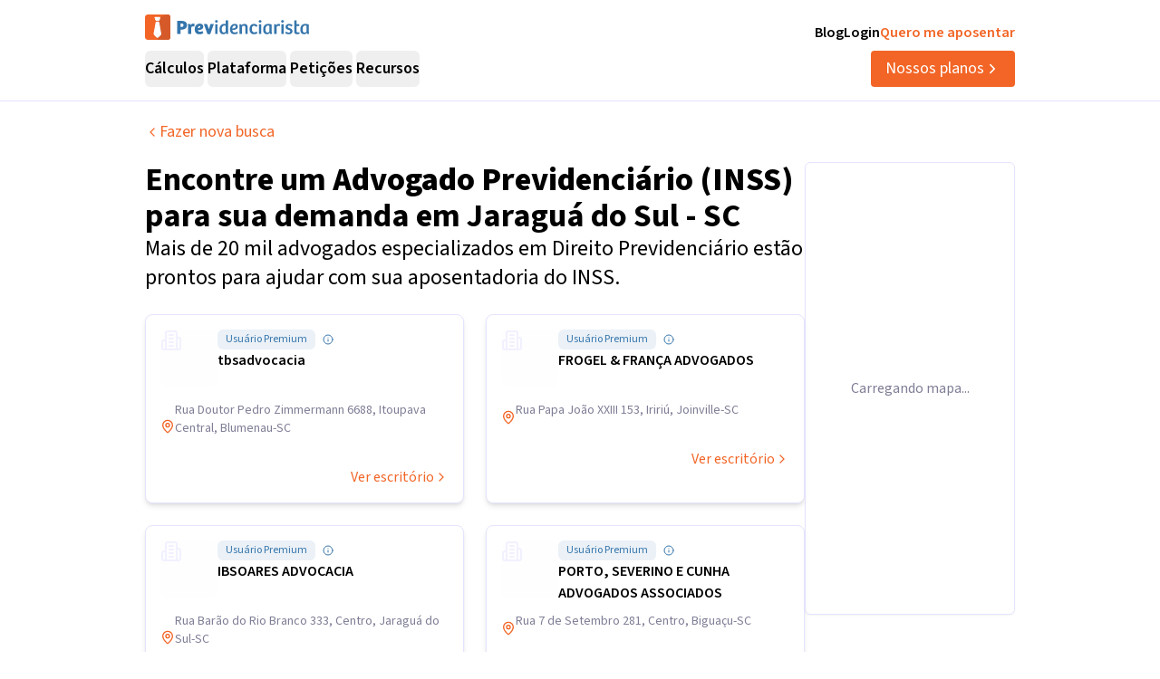

--- FILE ---
content_type: text/html; charset=utf-8
request_url: https://previdenciarista.com/advogado-previdenciario-inss/sc/jaragua-do-sul/
body_size: 15485
content:
<!DOCTYPE html><html lang="pt-BR" class="source_sans_3_89debad-module__dAezZG__className overflow-x-hidden"><head><meta charSet="utf-8"/><meta name="viewport" content="width=device-width, initial-scale=1"/><link rel="stylesheet" href="/_next/static/chunks/7c9a8ad2057d75c1.css?dpl=dpl_24x7EDo2YKRaQuPwCXHsbQmgpEpL" data-precedence="next"/><link rel="preload" as="script" fetchPriority="low" href="/_next/static/chunks/e92f969284c31c96.js?dpl=dpl_24x7EDo2YKRaQuPwCXHsbQmgpEpL"/><script src="/_next/static/chunks/d0fa712bf62e23ad.js?dpl=dpl_24x7EDo2YKRaQuPwCXHsbQmgpEpL" async=""></script><script src="/_next/static/chunks/94bde6376cf279be.js?dpl=dpl_24x7EDo2YKRaQuPwCXHsbQmgpEpL" async=""></script><script src="/_next/static/chunks/ce4fd3c6501d9b15.js?dpl=dpl_24x7EDo2YKRaQuPwCXHsbQmgpEpL" async=""></script><script src="/_next/static/chunks/turbopack-26999ac2eb90499b.js?dpl=dpl_24x7EDo2YKRaQuPwCXHsbQmgpEpL" async=""></script><script src="/_next/static/chunks/b0a847d51681f483.js?dpl=dpl_24x7EDo2YKRaQuPwCXHsbQmgpEpL" async=""></script><script src="/_next/static/chunks/a6c0991c9fc65970.js?dpl=dpl_24x7EDo2YKRaQuPwCXHsbQmgpEpL" async=""></script><script src="/_next/static/chunks/ff1a16fafef87110.js?dpl=dpl_24x7EDo2YKRaQuPwCXHsbQmgpEpL" async=""></script><script src="/_next/static/chunks/247eb132b7f7b574.js?dpl=dpl_24x7EDo2YKRaQuPwCXHsbQmgpEpL" async=""></script><script src="/_next/static/chunks/546b379c4d64099e.js?dpl=dpl_24x7EDo2YKRaQuPwCXHsbQmgpEpL" async=""></script><script src="/_next/static/chunks/925671af59a8ab69.js?dpl=dpl_24x7EDo2YKRaQuPwCXHsbQmgpEpL" async=""></script><script src="/_next/static/chunks/4544abec0efd6dca.js?dpl=dpl_24x7EDo2YKRaQuPwCXHsbQmgpEpL" async=""></script><script src="/_next/static/chunks/d893638e6388d445.js?dpl=dpl_24x7EDo2YKRaQuPwCXHsbQmgpEpL" async=""></script><script src="/_next/static/chunks/9ec3db53ef51b017.js?dpl=dpl_24x7EDo2YKRaQuPwCXHsbQmgpEpL" async=""></script><script src="/_next/static/chunks/d6805ac79e6f97a2.js?dpl=dpl_24x7EDo2YKRaQuPwCXHsbQmgpEpL" async=""></script><script src="/_next/static/chunks/5ccc7154a014de0d.js?dpl=dpl_24x7EDo2YKRaQuPwCXHsbQmgpEpL" async=""></script><script src="/_next/static/chunks/a38c56d7b596f473.js?dpl=dpl_24x7EDo2YKRaQuPwCXHsbQmgpEpL" async=""></script><script src="/_next/static/chunks/7c15765000e227a3.js?dpl=dpl_24x7EDo2YKRaQuPwCXHsbQmgpEpL" async=""></script><script src="/_next/static/chunks/0664398ba108a71d.js?dpl=dpl_24x7EDo2YKRaQuPwCXHsbQmgpEpL" async=""></script><script src="/_next/static/chunks/1dc271f88fd409ca.js?dpl=dpl_24x7EDo2YKRaQuPwCXHsbQmgpEpL" async=""></script><link rel="preload" href="https://api.mapbox.com/mapbox-gl-js/v2.15.0/mapbox-gl.css" as="style"/><link rel="preconnect" href="https://www.googletagmanager.com"/><link rel="preconnect" href="https://www.google-analytics.com"/><link rel="preconnect" href="https://d2ws28wh88s8ta.cloudfront.net"/><link rel="preconnect" href="https://dnz6yh8i3gcjs.cloudfront.net"/><link rel="preconnect" href="https://d2f1b5qfzcjkhq.cloudfront.net"/><link rel="preload" href="https://api.mapbox.com/mapbox-gl-js/v2.15.0/mapbox-gl.css" as="style"/><meta name="next-size-adjust" content=""/><title>Advogados Previdenciários em Jaraguá do Sul - SC</title><meta name="description" content="Encontre advogados previdenciários especializados em Jaraguá do Sul - SC. Agende sua consulta online diretamente com o advogado."/><meta name="keywords" content="advogados previdenciários, Jaraguá do Sul - SC, direito previdenciário, aposentadoria"/><link rel="canonical" href="https://previdenciarista.com/advogados/sc/jaragua-do-sul/"/><meta property="og:title" content="Advogados Previdenciários em Jaraguá do Sul - SC"/><meta property="og:description" content="Encontre advogados previdenciários especializados em Jaraguá do Sul - SC. Agende sua consulta online diretamente com o advogado."/><meta name="twitter:card" content="summary"/><meta name="twitter:title" content="Advogados Previdenciários em Jaraguá do Sul - SC"/><meta name="twitter:description" content="Encontre advogados previdenciários especializados em Jaraguá do Sul - SC. Agende sua consulta online diretamente com o advogado."/><link rel="icon" href="/favicon.ico?favicon.bce1550f.ico" sizes="32x32" type="image/x-icon"/><link rel="icon" href="/icon.png?icon.bce1550f.png" sizes="32x32" type="image/png"/><link rel="apple-touch-icon" href="/apple-icon.png?apple-icon.bce1550f.png" sizes="32x32" type="image/png"/><script type="application/ld+json">{"@context":"https://schema.org","@type":"Organization","@id":"https://previdenciarista.com/#Organization/","name":"Previdenciarista","alternateName":["Prev"],"legalName":"Previdenciarista Software Jurídico Ltda","description":"Plataforma de cálculos previdenciários e petições jurídicas para advogados de direito previdenciário.","url":"https://previdenciarista.com/","image":"https://previdenciarista.com/logos/brand.png","email":"contato@previdenciarista.com","telephone":"+555140638860","foundingDate":"2013-02-01","taxID":"19.765.871/0001-24","numberOfEmployees":{"type":"QuantitativeValue","minValue":20,"maxValue":30},"sameAs":["https://www.facebook.com/Previdenciaristacom","https://www.instagram.com/prevsite/","https://www.youtube.com/@prevsite","https://www.linkedin.com/company/previdenciarista","https://www.crunchbase.com/organization/previdenciarista","https://x.com/prevsite","https://previdenciarista.com/#organization/","https://previdenciarista.com/blog/","https://previdenciarista.com/#organization/","https://previdenciarista.com/blog/historia/"],"address":{"@type":"PostalAddress","streetAddress":"Rua Paul Harris, 91, sala 7","addressLocality":"Santa Maria","addressRegion":"BR","postalCode":"97015-480","addressCountry":"BR"}}</script><script type="application/ld+json">{"@context":"https://schema.org","@type":"Brand","slogan":"A plataforma indispensável para quem quer atuar em Direito Previdenciário.","@id":"https://previdenciarista.com/#Brand/","logo":"https://previdenciarista.com/logos/brand.png"}</script><script type="application/ld+json">{"@context":"https://schema.org","@type":"Organization","type":"Organization","name":"Previdenciarista","url":"https://previdenciarista.com/","sameAs":["https://www.facebook.com/Previdenciaristacom","https://www.instagram.com/prevsite/","https://www.youtube.com/@prevsite","https://www.linkedin.com/company/previdenciarista","https://www.crunchbase.com/organization/previdenciarista","https://x.com/prevsite"]}</script><script type="application/ld+json">{"@context":"https://schema.org","@type":"Organization","url":"https://previdenciarista.com/","logo":"https://previdenciarista.com/logos/brand.png","contactPoint":[{"telephone":"+555140638860","contactType":"customer service","email":"contato@previdenciarista.com","areaServed":"BR","availableLanguage":["Portuguese"]}]}</script><script type="application/ld+json">{"@context":"https://schema.org","@type":"BreadcrumbList","itemListElement":[{"@type":"ListItem","position":1,"item":{"@id":"https://previdenciarista.com/","name":"Início"}},{"@type":"ListItem","position":2,"item":{"@id":"https://previdenciarista.com/advogados/","name":"Advogados"}},{"@type":"ListItem","position":3,"item":{"@id":"https://previdenciarista.com/advogados/sc/","name":"Sc"}},{"@type":"ListItem","position":4,"item":{"@id":"https://previdenciarista.com/advogados/sc/jaragua-do-sul/","name":"Jaragua Do Sul"}}]}</script><script src="/_next/static/chunks/a6dad97d9634a72d.js?dpl=dpl_24x7EDo2YKRaQuPwCXHsbQmgpEpL" noModule=""></script></head><body><header class="px-6 flex items-center justify-between w-screen bg-white z-50 relative h-20 lg:h-[112px] border-b border-neutral-300" data-testid="header-container" data-variant="expanded"><div class="max-w-screen-lg mx-auto flex items-center w-full h-full lg:gap-10"><div class="w-full hidden lg:flex flex-col "><div class="flex justify-between w-full h-full"><div class="content-center justify-start"><!--$--><a data-testid="header-navigation-menu-logo-home" class="" href="/"><img alt="Logo previdenciarista" width="182" height="28" decoding="async" data-nimg="1" style="color:transparent" src="/logos/logo-full-blue.svg"/></a><!--/$--></div><div class="flex justify-end gap-4"><!--$--><a class="font-semibold py-2 hover:opacity-80 transition-all" data-testid="header-navigation-menu-blog" href="/blog/">Blog</a><!--/$--><!--$--><a target="_blank" class="font-semibold py-2 hover:opacity-80 transition-all" data-testid="header-navigation-menu-login" href="https://prev.app/login-escritorio/">Login</a><!--/$--><!--$--><a class="font-semibold py-2 text-brand-600 hover:text-brand-500 transition-all" data-testid="header-navigation-menu-quero-me-aposentar" href="/advogado-inss-aposentadoria-direito-previdenciario-online/">Quero me aposentar</a><!--/$--></div></div><div class="items-center justify-between gap-4 h-full hidden lg:flex"><div class="flex items-center"><nav aria-label="Main" data-orientation="horizontal" dir="ltr" class="relative z-10 flex max-w-max flex-1 items-center justify-center h-10 [&amp;_div.absolute]:top-[50px] [&amp;_div.absolute]:-left-4"><div style="position:relative"><ul data-orientation="horizontal" class="group flex flex-1 list-none items-center justify-center space-x-1 gap-6" dir="ltr"><li class="h-full"><button id="radix-_R_69iudb_-trigger-radix-_R_5m9iudb_" data-state="closed" aria-expanded="false" aria-controls="radix-_R_69iudb_-content-radix-_R_5m9iudb_" class="group inline-flex w-max items-center justify-center rounded-md bg-background py-2 transition-colors hover:bg-accent focus:bg-accent focus:text-accent-foreground focus:outline-none disabled:pointer-events-none disabled:opacity-50 data-[active]:bg-accent/50 data-[state=open]:bg-accent/50 group cursor-default text-lg group-hover/petitions:text-base-600 hover:text-base-600 font-semibold h-10" data-testid="header-navigation-menu-trigger-calculos" data-radix-collection-item="">Cálculos</button></li><li class="h-full"><button id="radix-_R_69iudb_-trigger-radix-_R_9m9iudb_" data-state="closed" aria-expanded="false" aria-controls="radix-_R_69iudb_-content-radix-_R_9m9iudb_" class="group inline-flex w-max items-center justify-center rounded-md bg-background py-2 transition-colors hover:bg-accent focus:bg-accent focus:text-accent-foreground focus:outline-none disabled:pointer-events-none disabled:opacity-50 data-[active]:bg-accent/50 data-[state=open]:bg-accent/50 group cursor-default text-lg group-hover/petitions:text-base-600 hover:text-base-600 font-semibold h-10" data-testid="header-navigation-menu-trigger-plataforma" data-radix-collection-item="">Plataforma</button></li><li class="group/petitions"><button id="radix-_R_69iudb_-trigger-radix-_R_dm9iudb_" data-state="closed" aria-expanded="false" aria-controls="radix-_R_69iudb_-content-radix-_R_dm9iudb_" class="group inline-flex w-max items-center justify-center rounded-md bg-background py-2 transition-colors hover:bg-accent focus:bg-accent focus:text-accent-foreground focus:outline-none disabled:pointer-events-none disabled:opacity-50 data-[active]:bg-accent/50 data-[state=open]:bg-accent/50 group cursor-default text-lg group-hover/petitions:text-base-600 hover:text-base-600 font-semibold h-10" data-testid="header-navigation-menu-trigger-peticoes" data-radix-collection-item="">Petições</button></li><li class="group/petitions"><button id="radix-_R_69iudb_-trigger-radix-_R_hm9iudb_" data-state="closed" aria-expanded="false" aria-controls="radix-_R_69iudb_-content-radix-_R_hm9iudb_" class="group inline-flex w-max items-center justify-center rounded-md bg-background py-2 transition-colors hover:bg-accent focus:bg-accent focus:text-accent-foreground focus:outline-none disabled:pointer-events-none disabled:opacity-50 data-[active]:bg-accent/50 data-[state=open]:bg-accent/50 group cursor-default text-lg group-hover/petitions:text-base-600 hover:text-base-600 font-semibold h-10" data-testid="header-navigation-menu-trigger-recursos" data-radix-collection-item="">Recursos</button></li></ul></div><div class="absolute top-20 flex justify-center"></div></nav></div><!--$--><a data-testid="header-navigation-menu-nossos-planos" class="rounded py-[6px] px-4 text-lg flex items-center justify-center gap-1 bg-brand-600 hover:bg-brand-500 transition-all text-white" href="/assine/">Nossos planos<svg xmlns="http://www.w3.org/2000/svg" width="18" height="18" viewBox="0 0 24 24" fill="none" stroke="currentColor" stroke-width="2" stroke-linecap="round" stroke-linejoin="round" class="lucide lucide-chevron-right"><path d="m9 18 6-6-6-6"></path></svg></a><!--/$--></div></div><div class="w-full flex lg:hidden"><div class="flex-1 items-center justify-start"><!--$--><a data-testid="header-navigation-menu-logo-home" class="lg:hidden w-full" href="/"><img alt="Logo previdenciarista" width="182" height="28" decoding="async" data-nimg="1" style="color:transparent" src="/logos/logo-full-blue.svg"/></a><!--/$--></div><div class="flex-1 justify-items-end"><button type="button" aria-haspopup="dialog" aria-expanded="false" aria-controls="radix-_R_2hiudb_" data-state="closed" aria-label="Abrir menu" title="Abrir menu" data-testid="header-navigation-menu-mobile-hamburger-trigger" class="bg-neutral-200 hover:bg-neutral-300 transition-all w-8 h-8 rounded flex items-center justify-end lg:hidden"><svg xmlns="http://www.w3.org/2000/svg" width="32" height="32" viewBox="0 0 24 24" fill="none" stroke="currentColor" stroke-width="2" stroke-linecap="round" stroke-linejoin="round" class="lucide lucide-menu"><line x1="4" x2="20" y1="12" y2="12"></line><line x1="4" x2="20" y1="6" y2="6"></line><line x1="4" x2="20" y1="18" y2="18"></line></svg></button></div></div></div></header><!--$?--><template id="B:0"></template><main class="min-h-screen"><div class="max-w-screen-lg mx-auto lg:px-0 py-6 px-4"><div class="animate-pulse space-y-4"><div class="h-8 bg-neutral-200 rounded w-3/4"></div><div class="h-6 bg-neutral-200 rounded w-1/2"></div><div class="space-y-3 mt-8"><div class="h-24 bg-neutral-200 rounded"></div><div class="h-24 bg-neutral-200 rounded"></div><div class="h-24 bg-neutral-200 rounded"></div><div class="h-24 bg-neutral-200 rounded"></div><div class="h-24 bg-neutral-200 rounded"></div></div></div></div></main><!--/$--><footer data-testid="footer" class="w-full bg-neutral-solid-1000 text-white px-6 z-20"><div class="max-w-screen-lg mx-auto w-full py-8 lg:py-[70px]"><div class="grid grid-cols-1 md:grid-cols-3 gap-8 lg:gap-12 mb-12 lg:mb-16"><div data-testid="footer-calculos-links" class="flex flex-col gap-4 lg:gap-6"><h3 class="font-bold text-lg">Cálculos Previdenciários</h3><div class="flex flex-col gap-3 lg:gap-4"><!--$--><a class="leading-[18px] hover:text-brand-500 transition-all" href="/extensao-produto/">Cálculo em 1 clique</a><!--/$--><!--$--><a class="leading-[18px] hover:text-brand-500 transition-all" href="/revisao-da-vida-toda-produto/">Revisão da vida toda</a><!--/$--><!--$--><a class="leading-[18px] hover:text-brand-500 transition-all" href="/liquidacao-produto/">Liquidação de sentença</a><!--/$--><!--$--><a class="leading-[18px] hover:text-brand-500 transition-all" href="/calculadora/tempo-de-contribuicao/">Tempo de contribuição</a><!--/$--><!--$--><a class="leading-[18px] hover:text-brand-500 transition-all" href="/calculadora/aposentadoria-especial/">Aposentadoria especial</a><!--/$--><!--$--><a class="leading-[18px] hover:text-brand-500 transition-all" href="/calculadora/aposentadoria-por-invalidez/">Aposentadoria por invalidez</a><!--/$--><!--$--><a class="leading-[18px] hover:text-brand-500 transition-all" href="/calculadora/aposentadoria-por-idade/">Aposentadoria por idade</a><!--/$--></div></div><div data-testid="footer-produtos-links" class="flex flex-col gap-4 lg:gap-6"><h3 class="font-bold text-lg">Produtos</h3><div class="flex flex-col gap-3 lg:gap-4"><!--$--><a class="leading-[18px] hover:text-brand-500 transition-all" href="/banco-de-laudos-produto/">Banco de laudos</a><!--/$--><!--$--><a class="leading-[18px] hover:text-brand-500 transition-all" href="/jurisprudencias/">Banco de jurisprudência</a><!--/$--><!--$--><a class="leading-[18px] hover:text-brand-500 transition-all" href="/advogados/">Diretório de advogados</a><!--/$--><!--$--><a class="leading-[18px] hover:text-brand-500 transition-all" href="/escritorios-produto/">Escritório virtual</a><!--/$--></div><h3 class="font-bold text-lg">Para segurados</h3><div class="flex flex-col gap-3 lg:gap-4"><!--$--><a class="leading-[18px] hover:text-brand-500 transition-all" href="/advogados/">Encontre advogados</a><!--/$--><!--$--><a class="leading-[18px] hover:text-brand-500 transition-all" href="/advogado-inss-aposentadoria-direito-previdenciario-online/">Tire suas dúvidas sobre NSS</a><!--/$--><!--$--><a class="leading-[18px] hover:text-brand-500 transition-all" href="/blog/">Notícias previdenciárias</a><!--/$--></div></div><div data-testid="footer-institucional-links" class="flex flex-col gap-4 lg:gap-6"><h3 class="font-bold text-lg">Portal</h3><div class="flex flex-col gap-3 lg:gap-4"><!--$--><a class="leading-[18px] hover:text-brand-500 transition-all" href="/blog/beneficios-previdenciarios/">Benefícios previdenciários</a><!--/$--><!--$--><a class="leading-[18px] hover:text-brand-500 transition-all" href="/blog/revisoes/">Revisões previdenciárias</a><!--/$--><!--$--><a class="leading-[18px] hover:text-brand-500 transition-all" href="/blog/">Notícias previdenciárias</a><!--/$--></div><h3 class="font-bold text-lg">Institucional</h3><div class="flex flex-col gap-3 lg:gap-4"><!--$--><a class="leading-[18px] hover:text-brand-500 transition-all" href="/blog/historia/">Quem somos</a><!--/$--><!--$--><a class="leading-[18px] hover:text-brand-500 transition-all" href="https://ajuda.previdenciarista.com/">Central de ajuda</a><!--/$--><!--$--><a class="leading-[18px] hover:text-brand-500 transition-all" href="/mapa/">Mapa</a><!--/$--><!--$--><a class="leading-[18px] hover:text-brand-500 transition-all" href="/termos-e-condicoes/">Termos de uso</a><!--/$--><!--$--><a class="leading-[18px] hover:text-brand-500 transition-all" href="/politica-de-privacidade/">Política de privacidade</a><!--/$--></div></div></div><div class="border-t border-neutral-800 mb-8 lg:mb-12"></div><div class="grid grid-cols-1 md:grid-cols-3 gap-6 items-center"><div class="flex justify-start"><!--$--><a target="_blank" rel="noopener noreferrer" class="hover:opacity-70 transition-all" href="/"><img alt="Logo Previdenciarista" loading="lazy" width="185" height="30" decoding="async" data-nimg="1" style="color:transparent" src="/logos/logo-full-white.svg"/></a><!--/$--></div><div data-testid="footer-social-links" class="flex items-center justify-center gap-4"><!--$--><a target="_blank" rel="noopener noreferrer" class="hover:opacity-70 transition-all" href="https://www.facebook.com/Previdenciaristacom/"><img alt="Facebook Previdenciarista" loading="lazy" width="24" height="24" decoding="async" data-nimg="1" class="" style="color:transparent" src="/icons/brands/facebook.svg"/></a><!--/$--><!--$--><a target="_blank" rel="noopener noreferrer" class="hover:opacity-70 transition-all" href="https://www.youtube.com/c/PrevidenciaristaCom"><img alt="Youtube Previdenciarista" loading="lazy" width="24" height="24" decoding="async" data-nimg="1" class="" style="color:transparent" src="/icons/brands/youtube.svg"/></a><!--/$--><!--$--><a target="_blank" rel="noopener noreferrer" class="hover:opacity-70 transition-all" href="https://www.instagram.com/prevsite/"><img alt="Instagram Previdenciarista" loading="lazy" width="24" height="24" decoding="async" data-nimg="1" class="" style="color:transparent" src="/icons/brands/instagram.svg"/></a><!--/$--><!--$--><a target="_blank" rel="noopener noreferrer" class="hover:opacity-70 transition-all" href="https://www.linkedin.com/company/previdenciarista/posts/?feedView=all"><img alt="Linkedin Previdenciarista" loading="lazy" width="24" height="24" decoding="async" data-nimg="1" class="" style="color:transparent" src="/icons/brands/linkedin.svg"/></a><!--/$--><!--$--><a target="_blank" rel="noopener noreferrer" class="hover:opacity-70 transition-all" href="https://x.com/prevsite"><img alt="X Previdenciarista (Twitter)" loading="lazy" width="24" height="24" decoding="async" data-nimg="1" class="" style="color:transparent" src="/icons/brands/x.svg"/></a><!--/$--></div><div class="justify-end"><p data-testid="footer-cnpj" class="text-right">CNPJ 19.765.871/0001-24</p><p data-testid="footer-since" class="text-right">Fundado em 2013</p></div></div></div></footer><div class="fixed bottom-0 left-0 z-[100] w-full h-[70px] flex items-center justify-center transition-all lg:hidden"><!--$?--><template id="B:1"></template><a target="_self" class="inline-flex font-semibold items-center shadow-md shadow-slate-400/50 justify-center bg-brand-600 text-xl text-white hover:bg-brand-500 mb-2 px-7 py-3 rounded-md" data-testid="button-ver-planos-footer-fixed-mobile" href="/assine/">Quero testar agora!<!-- --> <svg xmlns="http://www.w3.org/2000/svg" width="24" height="24" viewBox="0 0 24 24" fill="none" stroke="currentColor" stroke-width="2" stroke-linecap="round" stroke-linejoin="round" class="lucide lucide-chevron-right"><path d="m9 18 6-6-6-6"></path></svg></a><!--/$--></div><section class="Toastify" aria-live="polite" aria-atomic="false" aria-relevant="additions text" aria-label="Notifications Alt+T"></section><div class="fixed bottom-0 left-0 z-[100] w-full h-[70px] flex items-center justify-center transition-all lg:hidden"><!--$?--><template id="B:2"></template><a target="_self" class="inline-flex font-semibold items-center shadow-md shadow-slate-400/50 justify-center bg-brand-600 text-xl text-white hover:bg-brand-500 mb-2 px-7 py-3 rounded-md" data-testid="button-ver-planos-footer-fixed-mobile" href="/assine/">Quero testar agora!<!-- --> <svg xmlns="http://www.w3.org/2000/svg" width="24" height="24" viewBox="0 0 24 24" fill="none" stroke="currentColor" stroke-width="2" stroke-linecap="round" stroke-linejoin="round" class="lucide lucide-chevron-right"><path d="m9 18 6-6-6-6"></path></svg></a><!--/$--></div><script>requestAnimationFrame(function(){$RT=performance.now()});</script><script src="/_next/static/chunks/e92f969284c31c96.js?dpl=dpl_24x7EDo2YKRaQuPwCXHsbQmgpEpL" id="_R_" async=""></script><div hidden id="S:0"><main><script type="application/ld+json">{"@context":"https://schema.org","@type":"BreadcrumbList","itemListElement":[{"@type":"ListItem","position":1,"item":{"@id":"https://previdenciarista.com/","name":"Início"}},{"@type":"ListItem","position":2,"item":{"@id":"https://previdenciarista.com/advogados/","name":"Advogados"}},{"@type":"ListItem","position":3,"item":{"@id":"https://previdenciarista.com/advogados/sc/jaragua-do-sul/","name":"Advogados Previdenciários em Jaraguá do Sul - SC"}}]}</script><section class="w-full px-6"><div class="max-w-screen-lg mx-auto w-full flex flex-col px-0 py-6"><a class="flex items-center gap-2 text-brand-600 hover:underline transition-all text-lg leading-[19px] w-fit" href="/advogados/"><svg xmlns="http://www.w3.org/2000/svg" width="16" height="16" viewBox="0 0 24 24" fill="none" stroke="currentColor" stroke-width="2" stroke-linecap="round" stroke-linejoin="round" class="lucide lucide-chevron-left"><path d="m15 18-6-6 6-6"></path></svg>Fazer nova busca</a></div></section><section class="w-full px-6 mb-8"><div class="max-w-screen-lg mx-auto w-full flex flex-col gap-4 lg:flex lg:flex-row"><div class="basis-full lg:basis-full"><h1 role="heading" level="1" class="text-heading font-bold text-3xl lg:text-4xl">Encontre um <b>Advogado Previdenciário (INSS)</b> para sua demanda em <!-- -->Jaraguá do Sul - SC</h1><h2 role="heading" level="2" class="text-heading text-xl lg:text-2xl font-normal">Mais de 20 mil advogados especializados em Direito Previdenciário estão prontos para ajudar com sua aposentadoria do INSS.</h2><!--$?--><template id="B:3"></template><div class="mt-6 space-y-4" data-testid="law-firms-list-skeleton"><div class="animate-pulse"><div class="bg-neutral-200 h-24 rounded-lg"></div></div><div class="animate-pulse"><div class="bg-neutral-200 h-24 rounded-lg"></div></div><div class="animate-pulse"><div class="bg-neutral-200 h-24 rounded-lg"></div></div><div class="animate-pulse"><div class="bg-neutral-200 h-24 rounded-lg"></div></div><div class="animate-pulse"><div class="bg-neutral-200 h-24 rounded-lg"></div></div></div><!--/$--></div><div class="basis-full lg:basis-0"><div class="hidden lg:block w-[232px] h-[500px] rounded-md overflow-visible shadow-sm border border-neutral-300"><!--$?--><template id="B:4"></template><div class="w-full h-full bg-neutral-100 animate-pulse rounded-md"></div><!--/$--></div></div></div></section><div id="mobile-map-modal" data-is-open="false" data-selected-firm="null"></div><!--$?--><template id="B:5"></template><!--/$--></main></div><script>$RB=[];$RV=function(a){$RT=performance.now();for(var b=0;b<a.length;b+=2){var c=a[b],e=a[b+1];null!==e.parentNode&&e.parentNode.removeChild(e);var f=c.parentNode;if(f){var g=c.previousSibling,h=0;do{if(c&&8===c.nodeType){var d=c.data;if("/$"===d||"/&"===d)if(0===h)break;else h--;else"$"!==d&&"$?"!==d&&"$~"!==d&&"$!"!==d&&"&"!==d||h++}d=c.nextSibling;f.removeChild(c);c=d}while(c);for(;e.firstChild;)f.insertBefore(e.firstChild,c);g.data="$";g._reactRetry&&requestAnimationFrame(g._reactRetry)}}a.length=0};
$RC=function(a,b){if(b=document.getElementById(b))(a=document.getElementById(a))?(a.previousSibling.data="$~",$RB.push(a,b),2===$RB.length&&("number"!==typeof $RT?requestAnimationFrame($RV.bind(null,$RB)):(a=performance.now(),setTimeout($RV.bind(null,$RB),2300>a&&2E3<a?2300-a:$RT+300-a)))):b.parentNode.removeChild(b)};$RC("B:0","S:0")</script><div hidden id="S:1"><a target="_self" class="inline-flex font-semibold items-center shadow-md shadow-slate-400/50 justify-center bg-brand-600 text-xl text-white hover:bg-brand-500 mb-2 px-7 py-3 rounded-md" data-testid="button-ver-planos-footer-fixed-mobile" href="/assine/">Quero testar agora!<!-- --> <svg xmlns="http://www.w3.org/2000/svg" width="24" height="24" viewBox="0 0 24 24" fill="none" stroke="currentColor" stroke-width="2" stroke-linecap="round" stroke-linejoin="round" class="lucide lucide-chevron-right"><path d="m9 18 6-6-6-6"></path></svg></a></div><script>$RC("B:1","S:1")</script><div hidden id="S:2"><a target="_self" class="inline-flex font-semibold items-center shadow-md shadow-slate-400/50 justify-center bg-brand-600 text-xl text-white hover:bg-brand-500 mb-2 px-7 py-3 rounded-md" data-testid="button-ver-planos-footer-fixed-mobile" href="/assine/">Quero testar agora!<!-- --> <svg xmlns="http://www.w3.org/2000/svg" width="24" height="24" viewBox="0 0 24 24" fill="none" stroke="currentColor" stroke-width="2" stroke-linecap="round" stroke-linejoin="round" class="lucide lucide-chevron-right"><path d="m9 18 6-6-6-6"></path></svg></a></div><script>$RC("B:2","S:2")</script><script>(self.__next_f=self.__next_f||[]).push([0])</script><script>self.__next_f.push([1,"1:\"$Sreact.fragment\"\nb:I[68027,[],\"default\"]\nc:I[45728,[\"/_next/static/chunks/b0a847d51681f483.js?dpl=dpl_24x7EDo2YKRaQuPwCXHsbQmgpEpL\",\"/_next/static/chunks/a6c0991c9fc65970.js?dpl=dpl_24x7EDo2YKRaQuPwCXHsbQmgpEpL\"],\"BreadcrumbProvider\"]\nd:I[39756,[\"/_next/static/chunks/ff1a16fafef87110.js?dpl=dpl_24x7EDo2YKRaQuPwCXHsbQmgpEpL\",\"/_next/static/chunks/247eb132b7f7b574.js?dpl=dpl_24x7EDo2YKRaQuPwCXHsbQmgpEpL\"],\"default\"]\ne:I[52018,[\"/_next/static/chunks/b0a847d51681f483.js?dpl=dpl_24x7EDo2YKRaQuPwCXHsbQmgpEpL\",\"/_next/static/chunks/a6c0991c9fc65970.js?dpl=dpl_24x7EDo2YKRaQuPwCXHsbQmgpEpL\",\"/_next/static/chunks/546b379c4d64099e.js?dpl=dpl_24x7EDo2YKRaQuPwCXHsbQmgpEpL\"],\"default\"]\nf:I[37457,[\"/_next/static/chunks/ff1a16fafef87110.js?dpl=dpl_24x7EDo2YKRaQuPwCXHsbQmgpEpL\",\"/_next/static/chunks/247eb132b7f7b574.js?dpl=dpl_24x7EDo2YKRaQuPwCXHsbQmgpEpL\"],\"default\"]\n10:I[5234,[\"/_next/static/chunks/b0a847d51681f483.js?dpl=dpl_24x7EDo2YKRaQuPwCXHsbQmgpEpL\",\"/_next/static/chunks/a6c0991c9fc65970.js?dpl=dpl_24x7EDo2YKRaQuPwCXHsbQmgpEpL\",\"/_next/static/chunks/925671af59a8ab69.js?dpl=dpl_24x7EDo2YKRaQuPwCXHsbQmgpEpL\"],\"default\"]\n11:I[42736,[\"/_next/static/chunks/b0a847d51681f483.js?dpl=dpl_24x7EDo2YKRaQuPwCXHsbQmgpEpL\",\"/_next/static/chunks/a6c0991c9fc65970.js?dpl=dpl_24x7EDo2YKRaQuPwCXHsbQmgpEpL\"],\"default\"]\n12:I[70319,[\"/_next/static/chunks/b0a847d51681f483.js?dpl=dpl_24x7EDo2YKRaQuPwCXHsbQmgpEpL\",\"/_next/static/chunks/a6c0991c9fc65970.js?dpl=dpl_24x7EDo2YKRaQuPwCXHsbQmgpEpL\"],\"ToastContainer\"]\n13:I[87767,[\"/_next/static/chunks/b0a847d51681f483.js?dpl=dpl_24x7EDo2YKRaQuPwCXHsbQmgpEpL\",\"/_next/static/chunks/a6c0991c9fc65970.js?dpl=dpl_24x7EDo2YKRaQuPwCXHsbQmgpEpL\",\"/_next/static/chunks/4544abec0efd6dca.js?dpl=dpl_24x7EDo2YKRaQuPwCXHsbQmgpEpL\",\"/_next/static/chunks/d893638e6388d445.js?dpl=dpl_24x7EDo2YKRaQuPwCXHsbQmgpEpL\",\"/_next/static/chunks/9ec3db53ef51b017.js?dpl=dpl_24x7EDo2YKRaQuPwCXHsbQmgpEpL\",\"/_next/static/chunks/d6805ac79e6f97a2.js?dpl=dpl_24x7EDo2YKRaQuPwCXHsbQmgpEpL\",\"/_next/static/chunks/5ccc7154a014de0d.js?dpl=dpl_24x7EDo2YKRaQuPwCXHsbQmgpEpL\"],\"default\"]\n14:I[50456,[\"/_next/static/chunks/b0a847d51681f483.js?dpl=dpl_24x7EDo2YKRaQuPwCXHsbQmgpEpL\",\"/_next/static/chunks/a6c0991c9fc65970.js?dpl=dpl_24x7EDo2YKRaQuPwCXHsbQmgpEpL\",\"/_next/static/chunks/4544abec0efd6dca.js?dpl=dpl_24x7EDo2YKRaQuPwCXHsbQmgpEpL\",\"/_next/static/chunks/d893638e6388d445.js?dpl=dpl_24x7EDo2YKRaQuPwCXHsbQmgpEpL\",\"/_next/static/chunks/9ec3db53ef51b017.js?dpl=dpl_24x7EDo2YKRaQuPwCXHsbQmgpEpL\",\"/_next/static/chunks/d6805ac79e6f97a2.js?dpl=dpl_24x7EDo2YKRaQuPwCXHsbQmgpEpL\",\"/_next/static/chunks/5ccc7154a014de0d.js?dpl=dpl_24x7EDo2YKRaQuPwCXHsbQmgpEpL\"],\"default\"]\n15:I[79495,[\"/_next/static/chunks/b0a847d51681f483.js?dpl=dpl_24x7EDo2YKRaQuPwCXHsbQmgpEpL\",\"/_next/static/chunks/a6c0991c9fc65970.js?dpl=dpl_24x7EDo2YKRaQuPwCXHsbQmgpEpL\",\"/_next/static/chunks/4544abec0efd6dca.js?dpl=dpl_24x7EDo2YKRaQuPwCXHsbQmgpEpL\",\"/_next/static/chunks/d893638e6388d445.js?dpl=dpl_24x7EDo2YKRaQuPwCXHsbQmgpEpL\",\"/_next/static/chunks/9ec3db53ef51b017.js?dpl=dpl_24x7EDo2YKRaQuPwCXHsbQmgpEpL\",\"/_next/static/chunks/d6805ac79e6f97a2.js?dpl=dpl_24x7EDo2YKRaQuPwCXHsbQmgpEpL\",\"/_next/static/chunks/5ccc7154a014de0d.js?dpl=dpl_24x7EDo2YKRaQuPwCXHsbQmgpEpL\",\"/_next/static/chunks/a38c56d7b596f473.js?dpl=dpl_24x7EDo2YKRaQuPwCXHsbQmgpEpL\"],\"default\"]\n17:I[34842,[\"/_next/static/chunks/b0a847d51681f483.js?dpl=dpl_24x7EDo2YKRaQuPwCXHsbQmgpEpL\",\"/_next/static/chunks/a6c0991c9fc65970.js?dpl=dpl_24x7EDo2YKRaQuPwCXHsbQmgpEpL\",\"/_next/static/chunks/4544abec0efd6dca.js?dpl=dpl_24x7EDo2YKRaQuPwCXHsbQmgpEpL\",\"/_next/static/chunks/d893638e6388d445.js?dpl=dpl_24x7EDo2YKRaQuPwCXHsbQmgpEpL\",\"/_next/static/chunks/9ec3db53ef51b017.js?dpl=dpl_24x7EDo2YKRaQuPwCXHsbQmgpEpL\",\"/_next/static/chunks/d6805ac79e6f97a2.js?dpl=dpl_24x7EDo2YKRaQuPwCXHsbQmgpEpL\",\"/_next/static/chunks/5ccc7154a014de0d.js?dpl=dpl_24x7EDo2YKRaQuPwCXHsbQmgpEpL\",\"/_next/static/chunks/7c15765000e227a3.js?dpl=dpl_24x7EDo2YKRaQuPwCXHsbQmgpEpL\"],\"ReCaptchaProvider\"]\n19:I[97367,[\"/_next/static/chunks/ff1a16fafef87110.js?dpl=dpl_24x7EDo2YKRaQuPwCXHsbQ"])</script><script>self.__next_f.push([1,"mgpEpL\",\"/_next/static/chunks/247eb132b7f7b574.js?dpl=dpl_24x7EDo2YKRaQuPwCXHsbQmgpEpL\"],\"OutletBoundary\"]\n1b:I[97367,[\"/_next/static/chunks/ff1a16fafef87110.js?dpl=dpl_24x7EDo2YKRaQuPwCXHsbQmgpEpL\",\"/_next/static/chunks/247eb132b7f7b574.js?dpl=dpl_24x7EDo2YKRaQuPwCXHsbQmgpEpL\"],\"ViewportBoundary\"]\n1d:I[97367,[\"/_next/static/chunks/ff1a16fafef87110.js?dpl=dpl_24x7EDo2YKRaQuPwCXHsbQmgpEpL\",\"/_next/static/chunks/247eb132b7f7b574.js?dpl=dpl_24x7EDo2YKRaQuPwCXHsbQmgpEpL\"],\"MetadataBoundary\"]\n1f:I[58580,[\"/_next/static/chunks/b0a847d51681f483.js?dpl=dpl_24x7EDo2YKRaQuPwCXHsbQmgpEpL\",\"/_next/static/chunks/a6c0991c9fc65970.js?dpl=dpl_24x7EDo2YKRaQuPwCXHsbQmgpEpL\",\"/_next/static/chunks/4544abec0efd6dca.js?dpl=dpl_24x7EDo2YKRaQuPwCXHsbQmgpEpL\",\"/_next/static/chunks/d893638e6388d445.js?dpl=dpl_24x7EDo2YKRaQuPwCXHsbQmgpEpL\",\"/_next/static/chunks/9ec3db53ef51b017.js?dpl=dpl_24x7EDo2YKRaQuPwCXHsbQmgpEpL\",\"/_next/static/chunks/d6805ac79e6f97a2.js?dpl=dpl_24x7EDo2YKRaQuPwCXHsbQmgpEpL\",\"/_next/static/chunks/5ccc7154a014de0d.js?dpl=dpl_24x7EDo2YKRaQuPwCXHsbQmgpEpL\"],\"default\"]\n21:\"$Sreact.suspense\"\n23:I[23610,[\"/_next/static/chunks/b0a847d51681f483.js?dpl=dpl_24x7EDo2YKRaQuPwCXHsbQmgpEpL\",\"/_next/static/chunks/a6c0991c9fc65970.js?dpl=dpl_24x7EDo2YKRaQuPwCXHsbQmgpEpL\",\"/_next/static/chunks/4544abec0efd6dca.js?dpl=dpl_24x7EDo2YKRaQuPwCXHsbQmgpEpL\",\"/_next/static/chunks/d893638e6388d445.js?dpl=dpl_24x7EDo2YKRaQuPwCXHsbQmgpEpL\",\"/_next/static/chunks/9ec3db53ef51b017.js?dpl=dpl_24x7EDo2YKRaQuPwCXHsbQmgpEpL\",\"/_next/static/chunks/d6805ac79e6f97a2.js?dpl=dpl_24x7EDo2YKRaQuPwCXHsbQmgpEpL\",\"/_next/static/chunks/5ccc7154a014de0d.js?dpl=dpl_24x7EDo2YKRaQuPwCXHsbQmgpEpL\"],\"default\"]\n24:I[85437,[\"/_next/static/chunks/b0a847d51681f483.js?dpl=dpl_24x7EDo2YKRaQuPwCXHsbQmgpEpL\",\"/_next/static/chunks/a6c0991c9fc65970.js?dpl=dpl_24x7EDo2YKRaQuPwCXHsbQmgpEpL\",\"/_next/static/chunks/4544abec0efd6dca.js?dpl=dpl_24x7EDo2YKRaQuPwCXHsbQmgpEpL\",\"/_next/static/chunks/d893638e6388d445.js?dpl=dpl_24x7EDo2YKRaQuPwCXHsbQmgpEpL\",\"/_next/static/chunks/9ec3db53ef51b017.js?dpl=dpl_24x7EDo2YKRaQuPwCXHsbQmgpEpL\",\"/_next/static/chunks/d6805ac79e6f97a2.js?dpl=dpl_24x7EDo2YKRaQuPwCXHsbQmgpEpL\",\"/_next/static/chunks/5ccc7154a014de0d.js?dpl=dpl_24x7EDo2YKRaQuPwCXHsbQmgpEpL\"],\"Image\"]\n25:I[8223,[\"/_next/static/chunks/b0a847d51681f483.js?dpl=dpl_24x7EDo2YKRaQuPwCXHsbQmgpEpL\",\"/_next/static/chunks/a6c0991c9fc65970.js?dpl=dpl_24x7EDo2YKRaQuPwCXHsbQmgpEpL\",\"/_next/static/chunks/4544abec0efd6dca.js?dpl=dpl_24x7EDo2YKRaQuPwCXHsbQmgpEpL\",\"/_next/static/chunks/d893638e6388d445.js?dpl=dpl_24x7EDo2YKRaQuPwCXHsbQmgpEpL\",\"/_next/static/chunks/9ec3db53ef51b017.js?dpl=dpl_24x7EDo2YKRaQuPwCXHsbQmgpEpL\",\"/_next/static/chunks/d6805ac79e6f97a2.js?dpl=dpl_24x7EDo2YKRaQuPwCXHsbQmgpEpL\",\"/_next/static/chunks/5ccc7154a014de0d.js?dpl=dpl_24x7EDo2YKRaQuPwCXHsbQmgpEpL\"],\"default\"]\n:HL[\"/_next/static/chunks/7c9a8ad2057d75c1.css?dpl=dpl_24x7EDo2YKRaQuPwCXHsbQmgpEpL\",\"style\"]\n:HL[\"/_next/static/media/47df9ba1c7236d3b-s.p.7bbb93ea.woff2\",\"font\",{\"crossOrigin\":\"\",\"type\":\"font/woff2\"}]\n:HL[\"https://api.mapbox.com/mapbox-gl-js/v2.15.0/mapbox-gl.css\",\"style\"]\n2:T4e9,{\"@context\":\"https://schema.org\",\"@type\":\"Organization\",\"@id\":\"https://previdenciarista.com/#Organization/\",\"name\":\"Previdenciarista\",\"alternateName\":[\"Prev\"],\"legalName\":\"Previdenciarista Software Jurídico Ltda\",\"description\":\"Plataforma de cálculos previdenciários e petições jurídicas para advogados de direito previdenciário.\",\"url\":\"https://previdenciarista.com/\",\"image\":\"https://previdenciarista.com/logos/brand.png\",\"email\":\"contato@previdenciarista.com\",\"telephone\":\"+555140638860\",\"foundingDate\":\"2013-02-01\",\"taxID\":\"19.765.871/0001-24\",\"numberOfEmployees\":{\"type\":\"QuantitativeValue\",\"minValue\":20,\"maxValue\":30},\"sameAs\":[\"https://www.facebook.com/Previdenciaristacom\",\"https://www.instagram.com/prevsite/\",\"https://www.youtube.com/@prevsite\",\"https://www.linkedin.com/company/previdenciarista\",\"https://www.crunchbase.com/organization/previdenciarista\",\"https://x.com/prevsite\",\"https://previdenciarista.com/#organization/\",\"https://previdencia"])</script><script>self.__next_f.push([1,"rista.com/blog/\",\"https://previdenciarista.com/#organization/\",\"https://previdenciarista.com/blog/historia/\"],\"address\":{\"@type\":\"PostalAddress\",\"streetAddress\":\"Rua Paul Harris, 91, sala 7\",\"addressLocality\":\"Santa Maria\",\"addressRegion\":\"BR\",\"postalCode\":\"97015-480\",\"addressCountry\":\"BR\"}}"])</script><script>self.__next_f.push([1,"0:{\"P\":null,\"b\":\"ZmBvAtKnL5tlK_AY249ot\",\"c\":[\"\",\"advogado-previdenciario-inss\",\"sc\",\"jaragua-do-sul\",\"\"],\"q\":\"\",\"i\":false,\"f\":[[[\"\",{\"children\":[\"(expanded-header)\",{\"children\":[\"advogados\",{\"children\":[[\"slug\",\"sc\",\"d\"],{\"children\":[[\"city\",\"jaragua-do-sul\",\"d\"],{\"children\":[\"__PAGE__\",{}]}]}]}]}]},\"$undefined\",\"$undefined\",true],[[\"$\",\"$1\",\"c\",{\"children\":[[[\"$\",\"link\",\"0\",{\"rel\":\"stylesheet\",\"href\":\"/_next/static/chunks/7c9a8ad2057d75c1.css?dpl=dpl_24x7EDo2YKRaQuPwCXHsbQmgpEpL\",\"precedence\":\"next\",\"crossOrigin\":\"$undefined\",\"nonce\":\"$undefined\"}],[\"$\",\"script\",\"script-0\",{\"src\":\"/_next/static/chunks/b0a847d51681f483.js?dpl=dpl_24x7EDo2YKRaQuPwCXHsbQmgpEpL\",\"async\":true,\"nonce\":\"$undefined\"}],[\"$\",\"script\",\"script-1\",{\"src\":\"/_next/static/chunks/a6c0991c9fc65970.js?dpl=dpl_24x7EDo2YKRaQuPwCXHsbQmgpEpL\",\"async\":true,\"nonce\":\"$undefined\"}]],[\"$\",\"html\",null,{\"lang\":\"pt-BR\",\"className\":\"source_sans_3_89debad-module__dAezZG__className overflow-x-hidden\",\"children\":[[\"$\",\"head\",null,{\"children\":[[\"$\",\"link\",null,{\"rel\":\"preconnect\",\"href\":\"https://www.googletagmanager.com\"}],[\"$\",\"link\",null,{\"rel\":\"preconnect\",\"href\":\"https://www.google-analytics.com\"}],[\"$\",\"link\",null,{\"rel\":\"preconnect\",\"href\":\"https://d2ws28wh88s8ta.cloudfront.net\"}],[\"$\",\"link\",null,{\"rel\":\"preconnect\",\"href\":\"https://dnz6yh8i3gcjs.cloudfront.net\"}],[\"$\",\"link\",null,{\"rel\":\"preconnect\",\"href\":\"https://d2f1b5qfzcjkhq.cloudfront.net\"}],[[\"$\",\"script\",\"org-schema-0\",{\"type\":\"application/ld+json\",\"dangerouslySetInnerHTML\":{\"__html\":\"$2\"}}],[\"$\",\"script\",\"org-schema-1\",{\"type\":\"application/ld+json\",\"dangerouslySetInnerHTML\":{\"__html\":\"{\\\"@context\\\":\\\"https://schema.org\\\",\\\"@type\\\":\\\"Brand\\\",\\\"slogan\\\":\\\"A plataforma indispensável para quem quer atuar em Direito Previdenciário.\\\",\\\"@id\\\":\\\"https://previdenciarista.com/#Brand/\\\",\\\"logo\\\":\\\"https://previdenciarista.com/logos/brand.png\\\"}\"}}],[\"$\",\"script\",\"org-schema-2\",{\"type\":\"application/ld+json\",\"dangerouslySetInnerHTML\":{\"__html\":\"{\\\"@context\\\":\\\"https://schema.org\\\",\\\"@type\\\":\\\"Organization\\\",\\\"type\\\":\\\"Organization\\\",\\\"name\\\":\\\"Previdenciarista\\\",\\\"url\\\":\\\"https://previdenciarista.com/\\\",\\\"sameAs\\\":[\\\"https://www.facebook.com/Previdenciaristacom\\\",\\\"https://www.instagram.com/prevsite/\\\",\\\"https://www.youtube.com/@prevsite\\\",\\\"https://www.linkedin.com/company/previdenciarista\\\",\\\"https://www.crunchbase.com/organization/previdenciarista\\\",\\\"https://x.com/prevsite\\\"]}\"}}],[\"$\",\"script\",\"org-schema-3\",{\"type\":\"application/ld+json\",\"dangerouslySetInnerHTML\":{\"__html\":\"{\\\"@context\\\":\\\"https://schema.org\\\",\\\"@type\\\":\\\"Organization\\\",\\\"url\\\":\\\"https://previdenciarista.com/\\\",\\\"logo\\\":\\\"https://previdenciarista.com/logos/brand.png\\\",\\\"contactPoint\\\":[{\\\"telephone\\\":\\\"+555140638860\\\",\\\"contactType\\\":\\\"customer service\\\",\\\"email\\\":\\\"contato@previdenciarista.com\\\",\\\"areaServed\\\":\\\"BR\\\",\\\"availableLanguage\\\":[\\\"Portuguese\\\"]}]}\"}}]],\"$L3\"]}],\"$L4\"]}]]}],{\"children\":[\"$L5\",{\"children\":[\"$L6\",{\"children\":[\"$L7\",{\"children\":[\"$L8\",{\"children\":[\"$L9\",{},null,false,false]},null,false,false]},null,false,false]},null,false,false]},null,false,false]},null,false,false],\"$La\",false]],\"m\":\"$undefined\",\"G\":[\"$b\",[]],\"S\":false}\n"])</script><script>self.__next_f.push([1,"3:[\"$\",\"$Lc\",null,{}]\n4:[\"$\",\"body\",null,{\"children\":[[\"$\",\"$Ld\",null,{\"parallelRouterKey\":\"children\",\"error\":\"$e\",\"errorStyles\":[],\"errorScripts\":[[\"$\",\"script\",\"script-0\",{\"src\":\"/_next/static/chunks/546b379c4d64099e.js?dpl=dpl_24x7EDo2YKRaQuPwCXHsbQmgpEpL\",\"async\":true}]],\"template\":[\"$\",\"$Lf\",null,{}],\"templateStyles\":\"$undefined\",\"templateScripts\":\"$undefined\",\"notFound\":[[\"$\",\"$L10\",null,{}],[]],\"forbidden\":\"$undefined\",\"unauthorized\":\"$undefined\"}],[\"$\",\"$L11\",null,{}],[\"$\",\"$L12\",null,{\"position\":\"top-right\",\"autoClose\":5000,\"hideProgressBar\":false,\"newestOnTop\":false,\"closeOnClick\":true,\"rtl\":false,\"pauseOnFocusLoss\":true,\"draggable\":true,\"pauseOnHover\":true,\"theme\":\"light\"}],[\"$\",\"$L13\",null,{}]]}]\n5:[\"$\",\"$1\",\"c\",{\"children\":[[[\"$\",\"script\",\"script-0\",{\"src\":\"/_next/static/chunks/4544abec0efd6dca.js?dpl=dpl_24x7EDo2YKRaQuPwCXHsbQmgpEpL\",\"async\":true,\"nonce\":\"$undefined\"}],[\"$\",\"script\",\"script-1\",{\"src\":\"/_next/static/chunks/d893638e6388d445.js?dpl=dpl_24x7EDo2YKRaQuPwCXHsbQmgpEpL\",\"async\":true,\"nonce\":\"$undefined\"}],[\"$\",\"script\",\"script-2\",{\"src\":\"/_next/static/chunks/9ec3db53ef51b017.js?dpl=dpl_24x7EDo2YKRaQuPwCXHsbQmgpEpL\",\"async\":true,\"nonce\":\"$undefined\"}],[\"$\",\"script\",\"script-3\",{\"src\":\"/_next/static/chunks/d6805ac79e6f97a2.js?dpl=dpl_24x7EDo2YKRaQuPwCXHsbQmgpEpL\",\"async\":true,\"nonce\":\"$undefined\"}],[\"$\",\"script\",\"script-4\",{\"src\":\"/_next/static/chunks/5ccc7154a014de0d.js?dpl=dpl_24x7EDo2YKRaQuPwCXHsbQmgpEpL\",\"async\":true,\"nonce\":\"$undefined\"}]],[[\"$\",\"$L14\",null,{\"variant\":\"expanded\"}],[\"$\",\"$Ld\",null,{\"parallelRouterKey\":\"children\",\"error\":\"$15\",\"errorStyles\":[],\"errorScripts\":[[\"$\",\"script\",\"script-0\",{\"src\":\"/_next/static/chunks/a38c56d7b596f473.js?dpl=dpl_24x7EDo2YKRaQuPwCXHsbQmgpEpL\",\"async\":true}]],\"template\":[\"$\",\"$Lf\",null,{}],\"templateStyles\":\"$undefined\",\"templateScripts\":\"$undefined\",\"notFound\":[[\"$\",\"$L10\",null,{}],[]],\"forbidden\":\"$undefined\",\"unauthorized\":\"$undefined\"}],\"$L16\",[\"$\",\"$L13\",null,{}]]]}]\n6:[\"$\",\"$1\",\"c\",{\"children\":[null,[\"$\",\"$Ld\",null,{\"parallelRouterKey\":\"children\",\"error\":\"$undefined\",\"errorStyles\":\"$undefined\",\"errorScripts\":\"$undefined\",\"template\":[\"$\",\"$Lf\",null,{}],\"templateStyles\":\"$undefined\",\"templateScripts\":\"$undefined\",\"notFound\":\"$undefined\",\"forbidden\":\"$undefined\",\"unauthorized\":\"$undefined\"}]]}]\n7:[\"$\",\"$1\",\"c\",{\"children\":[[[\"$\",\"script\",\"script-0\",{\"src\":\"/_next/static/chunks/7c15765000e227a3.js?dpl=dpl_24x7EDo2YKRaQuPwCXHsbQmgpEpL\",\"async\":true,\"nonce\":\"$undefined\"}]],[\"$\",\"$L17\",null,{\"reCaptchaKey\":\"6Lf0VccUAAAAANdGE1BkdpnSEnbb07RmUKLIP3KK\",\"useEnterprise\":false,\"strategy\":\"lazyOnload\",\"children\":[\"$\",\"$Ld\",null,{\"parallelRouterKey\":\"children\",\"error\":\"$undefined\",\"errorStyles\":\"$undefined\",\"errorScripts\":\"$undefined\",\"template\":[\"$\",\"$Lf\",null,{}],\"templateStyles\":\"$undefined\",\"templateScripts\":\"$undefined\",\"notFound\":\"$undefined\",\"forbidden\":\"$undefined\",\"unauthorized\":\"$undefined\"}]}]]}]\n8:[\"$\",\"$1\",\"c\",{\"children\":[null,[[\"$\",\"link\",null,{\"rel\":\"preload\",\"href\":\"https://api.mapbox.com/mapbox-gl-js/v2.15.0/mapbox-gl.css\",\"as\":\"style\"}],[\"$\",\"$Ld\",null,{\"parallelRouterKey\":\"children\",\"error\":\"$undefined\",\"errorStyles\":\"$undefined\",\"errorScripts\":\"$undefined\",\"template\":[\"$\",\"$Lf\",null,{}],\"templateStyles\":\"$undefined\",\"templateScripts\":\"$undefined\",\"notFound\":\"$undefined\",\"forbidden\":\"$undefined\",\"unauthorized\":\"$undefined\"}]]]}]\n9:[\"$\",\"$1\",\"c\",{\"children\":[\"$L18\",[[\"$\",\"script\",\"script-0\",{\"src\":\"/_next/static/chunks/0664398ba108a71d.js?dpl=dpl_24x7EDo2YKRaQuPwCXHsbQmgpEpL\",\"async\":true,\"nonce\":\"$undefined\"}],[\"$\",\"script\",\"script-1\",{\"src\":\"/_next/static/chunks/1dc271f88fd409ca.js?dpl=dpl_24x7EDo2YKRaQuPwCXHsbQmgpEpL\",\"async\":true,\"nonce\":\"$undefined\"}]],[\"$\",\"$L19\",null,{\"children\":\"$@1a\"}]]}]\na:[\"$\",\"$1\",\"h\",{\"children\":[null,[\"$\",\"$L1b\",null,{\"children\":\"$@1c\"}],[\"$\",\"$L1d\",null,{\"children\":\"$@1e\"}],[\"$\",\"meta\",null,{\"name\":\"next-size-adjust\",\"content\":\"\"}]]}]\n"])</script><script>self.__next_f.push([1,"16:[\"$\",\"footer\",null,{\"data-testid\":\"footer\",\"className\":\"w-full bg-neutral-solid-1000 text-white px-6 z-20\",\"children\":[\"$\",\"div\",null,{\"className\":\"max-w-screen-lg mx-auto w-full py-8 lg:py-[70px]\",\"children\":[[\"$\",\"div\",null,{\"className\":\"grid grid-cols-1 md:grid-cols-3 gap-8 lg:gap-12 mb-12 lg:mb-16\",\"children\":[[\"$\",\"div\",null,{\"data-testid\":\"footer-calculos-links\",\"className\":\"flex flex-col gap-4 lg:gap-6\",\"children\":[[\"$\",\"h3\",null,{\"className\":\"font-bold text-lg\",\"children\":\"Cálculos Previdenciários\"}],[\"$\",\"div\",null,{\"className\":\"flex flex-col gap-3 lg:gap-4\",\"children\":[[\"$\",\"$L1f\",\"1\",{\"link\":{\"id\":1,\"title\":\"Cálculo em 1 clique\",\"href\":\"/extensao-produto/\",\"prefetch\":false},\"category\":\"calculos\"}],[\"$\",\"$L1f\",\"2\",{\"link\":{\"id\":2,\"title\":\"Revisão da vida toda\",\"href\":\"/revisao-da-vida-toda-produto/\",\"prefetch\":false},\"category\":\"calculos\"}],[\"$\",\"$L1f\",\"3\",{\"link\":{\"id\":3,\"title\":\"Liquidação de sentença\",\"href\":\"/liquidacao-produto/\",\"prefetch\":false},\"category\":\"calculos\"}],[\"$\",\"$L1f\",\"5\",{\"link\":{\"id\":5,\"title\":\"Tempo de contribuição\",\"href\":\"/calculadora/tempo-de-contribuicao/\",\"prefetch\":false},\"category\":\"calculos\"}],[\"$\",\"$L1f\",\"6\",{\"link\":{\"id\":6,\"title\":\"Aposentadoria especial\",\"href\":\"/calculadora/aposentadoria-especial/\",\"prefetch\":false},\"category\":\"calculos\"}],[\"$\",\"$L1f\",\"7\",{\"link\":{\"id\":7,\"title\":\"Aposentadoria por invalidez\",\"href\":\"/calculadora/aposentadoria-por-invalidez/\",\"prefetch\":false},\"category\":\"calculos\"}],[\"$\",\"$L1f\",\"8\",{\"link\":{\"id\":8,\"title\":\"Aposentadoria por idade\",\"href\":\"/calculadora/aposentadoria-por-idade/\",\"prefetch\":false},\"category\":\"calculos\"}]]}]]}],[\"$\",\"div\",null,{\"data-testid\":\"footer-produtos-links\",\"className\":\"flex flex-col gap-4 lg:gap-6\",\"children\":[[\"$\",\"h3\",null,{\"className\":\"font-bold text-lg\",\"children\":\"Produtos\"}],[\"$\",\"div\",null,{\"className\":\"flex flex-col gap-3 lg:gap-4\",\"children\":[[\"$\",\"$L1f\",\"1\",{\"link\":{\"id\":1,\"title\":\"Banco de laudos\",\"href\":\"/banco-de-laudos-produto/\",\"prefetch\":false},\"category\":\"produtos\"}],[\"$\",\"$L1f\",\"2\",{\"link\":{\"id\":2,\"title\":\"Banco de jurisprudência\",\"href\":\"/jurisprudencias/\",\"prefetch\":false},\"category\":\"produtos\"}],[\"$\",\"$L1f\",\"3\",{\"link\":{\"id\":3,\"title\":\"Diretório de advogados\",\"href\":\"/advogados/\",\"prefetch\":false},\"category\":\"produtos\"}],[\"$\",\"$L1f\",\"4\",{\"link\":{\"id\":4,\"title\":\"Escritório virtual\",\"href\":\"/escritorios-produto/\",\"prefetch\":false},\"category\":\"produtos\"}]]}],[\"$\",\"h3\",null,{\"className\":\"font-bold text-lg\",\"children\":\"Para segurados\"}],[\"$\",\"div\",null,{\"className\":\"flex flex-col gap-3 lg:gap-4\",\"children\":[[\"$\",\"$L1f\",\"1\",{\"link\":{\"id\":1,\"title\":\"Encontre advogados\",\"href\":\"/advogados/\",\"prefetch\":false},\"category\":\"para_segurados\"}],[\"$\",\"$L1f\",\"2\",{\"link\":{\"id\":2,\"title\":\"Tire suas dúvidas sobre NSS\",\"href\":\"/advogado-inss-aposentadoria-direito-previdenciario-online/\",\"prefetch\":false},\"category\":\"para_segurados\"}],[\"$\",\"$L1f\",\"3\",{\"link\":{\"id\":3,\"title\":\"Notícias previdenciárias\",\"href\":\"/blog/\",\"prefetch\":false},\"category\":\"para_segurados\"}]]}]]}],[\"$\",\"div\",null,{\"data-testid\":\"footer-institucional-links\",\"className\":\"flex flex-col gap-4 lg:gap-6\",\"children\":[[\"$\",\"h3\",null,{\"className\":\"font-bold text-lg\",\"children\":\"Portal\"}],[\"$\",\"div\",null,{\"className\":\"flex flex-col gap-3 lg:gap-4\",\"children\":[[\"$\",\"$L1f\",\"1\",{\"link\":{\"id\":1,\"title\":\"Benefícios previdenciários\",\"href\":\"/blog/beneficios-previdenciarios/\",\"prefetch\":false},\"category\":\"portal\"}],[\"$\",\"$L1f\",\"2\",{\"link\":{\"id\":2,\"title\":\"Revisões previdenciárias\",\"href\":\"/blog/revisoes/\",\"prefetch\":false},\"category\":\"portal\"}],[\"$\",\"$L1f\",\"3\",{\"link\":{\"id\":3,\"title\":\"Notícias previdenciárias\",\"href\":\"/blog/\",\"prefetch\":false},\"category\":\"portal\"}]]}],[\"$\",\"h3\",null,{\"className\":\"font-bold text-lg\",\"children\":\"Institucional\"}],[\"$\",\"div\",null,{\"className\":\"flex flex-col gap-3 lg:gap-4\",\"children\":[[\"$\",\"$L1f\",\"1\",{\"link\":{\"id\":1,\"title\":\"Quem somos\",\"href\":\"/blog/historia/\",\"prefetch\":false},\"category\":\"institucional\"}],[\"$\",\"$L1f\",\"2\",{\"link\":{\"id\":2,\"title\":\"Central de ajuda\",\"href\":\"https://ajuda.previdenciarista.com/\",\"target\":\"_blank\",\"rel\":\"noopener noreferrer\",\"prefetch\":false},\"category\":\"institucional\"}],[\"$\",\"$L1f\",\"3\",{\"link\":{\"id\":3,\"title\":\"Mapa\",\"href\":\"/mapa/\",\"prefetch\":false},\"category\":\"institucional\"}],[\"$\",\"$L1f\",\"4\",{\"link\":{\"id\":4,\"title\":\"Termos de uso\",\"href\":\"/termos-e-condicoes/\",\"prefetch\":false},\"category\":\"institucional\"}],[\"$\",\"$L1f\",\"5\",{\"link\":{\"id\":5,\"title\":\"Política de privacidade\",\"href\":\"/politica-de-privacidade/\",\"prefetch\":false},\"category\":\"institucional\"}]]}]]}]]}],[\"$\",\"div\",null,{\"className\":\"border-t border-neutral-800 mb-8 lg:mb-12\"}],\"$L20\"]}]}]\n"])</script><script>self.__next_f.push([1,"18:[\"$\",\"$21\",null,{\"fallback\":[\"$\",\"main\",null,{\"className\":\"min-h-screen\",\"children\":[\"$\",\"div\",null,{\"className\":\"max-w-screen-lg mx-auto lg:px-0 py-6 px-4\",\"children\":[\"$\",\"div\",null,{\"className\":\"animate-pulse space-y-4\",\"children\":[[\"$\",\"div\",null,{\"className\":\"h-8 bg-neutral-200 rounded w-3/4\"}],[\"$\",\"div\",null,{\"className\":\"h-6 bg-neutral-200 rounded w-1/2\"}],[\"$\",\"div\",null,{\"className\":\"space-y-3 mt-8\",\"children\":[[\"$\",\"div\",\"1\",{\"className\":\"h-24 bg-neutral-200 rounded\"}],[\"$\",\"div\",\"2\",{\"className\":\"h-24 bg-neutral-200 rounded\"}],[\"$\",\"div\",\"3\",{\"className\":\"h-24 bg-neutral-200 rounded\"}],[\"$\",\"div\",\"4\",{\"className\":\"h-24 bg-neutral-200 rounded\"}],[\"$\",\"div\",\"5\",{\"className\":\"h-24 bg-neutral-200 rounded\"}]]}]]}]}]}],\"children\":\"$L22\"}]\n"])</script><script>self.__next_f.push([1,"20:[\"$\",\"div\",null,{\"className\":\"grid grid-cols-1 md:grid-cols-3 gap-6 items-center\",\"children\":[[\"$\",\"div\",null,{\"className\":\"flex justify-start\",\"children\":[\"$\",\"$L23\",null,{\"href\":\"/\",\"target\":\"_blank\",\"rel\":\"noopener noreferrer\",\"className\":\"hover:opacity-70 transition-all\",\"children\":[\"$\",\"$L24\",null,{\"src\":\"/logos/logo-full-white.svg\",\"alt\":\"Logo Previdenciarista\",\"width\":185,\"height\":30}]}]}],[\"$\",\"div\",null,{\"data-testid\":\"footer-social-links\",\"className\":\"flex items-center justify-center gap-4\",\"children\":[[\"$\",\"$L25\",\"1\",{\"social\":{\"id\":1,\"href\":\"https://www.facebook.com/Previdenciaristacom/\",\"icon\":\"/icons/brands/facebook.svg\",\"alt\":\"Facebook Previdenciarista\",\"prefetch\":false}}],[\"$\",\"$L25\",\"2\",{\"social\":{\"id\":2,\"href\":\"https://www.youtube.com/c/PrevidenciaristaCom\",\"icon\":\"/icons/brands/youtube.svg\",\"alt\":\"Youtube Previdenciarista\",\"prefetch\":false}}],[\"$\",\"$L25\",\"3\",{\"social\":{\"id\":3,\"href\":\"https://www.instagram.com/prevsite/\",\"icon\":\"/icons/brands/instagram.svg\",\"alt\":\"Instagram Previdenciarista\",\"prefetch\":false}}],[\"$\",\"$L25\",\"4\",{\"social\":{\"id\":4,\"href\":\"https://www.linkedin.com/company/previdenciarista/posts/?feedView=all\",\"icon\":\"/icons/brands/linkedin.svg\",\"alt\":\"Linkedin Previdenciarista\",\"prefetch\":false}}],[\"$\",\"$L25\",\"5\",{\"social\":{\"id\":5,\"href\":\"https://x.com/prevsite\",\"icon\":\"/icons/brands/x.svg\",\"alt\":\"X Previdenciarista (Twitter)\",\"prefetch\":false}}]]}],[\"$\",\"div\",null,{\"className\":\"justify-end\",\"children\":[[\"$\",\"p\",null,{\"data-testid\":\"footer-cnpj\",\"className\":\"text-right\",\"children\":\"CNPJ 19.765.871/0001-24\"}],[\"$\",\"p\",null,{\"data-testid\":\"footer-since\",\"className\":\"text-right\",\"children\":\"Fundado em 2013\"}]]}]]}]\n"])</script><script>self.__next_f.push([1,"1c:[[\"$\",\"meta\",\"0\",{\"charSet\":\"utf-8\"}],[\"$\",\"meta\",\"1\",{\"name\":\"viewport\",\"content\":\"width=device-width, initial-scale=1\"}]]\n"])</script><script>self.__next_f.push([1,"26:I[22016,[\"/_next/static/chunks/b0a847d51681f483.js?dpl=dpl_24x7EDo2YKRaQuPwCXHsbQmgpEpL\",\"/_next/static/chunks/a6c0991c9fc65970.js?dpl=dpl_24x7EDo2YKRaQuPwCXHsbQmgpEpL\",\"/_next/static/chunks/4544abec0efd6dca.js?dpl=dpl_24x7EDo2YKRaQuPwCXHsbQmgpEpL\",\"/_next/static/chunks/d893638e6388d445.js?dpl=dpl_24x7EDo2YKRaQuPwCXHsbQmgpEpL\",\"/_next/static/chunks/9ec3db53ef51b017.js?dpl=dpl_24x7EDo2YKRaQuPwCXHsbQmgpEpL\",\"/_next/static/chunks/d6805ac79e6f97a2.js?dpl=dpl_24x7EDo2YKRaQuPwCXHsbQmgpEpL\",\"/_next/static/chunks/5ccc7154a014de0d.js?dpl=dpl_24x7EDo2YKRaQuPwCXHsbQmgpEpL\",\"/_next/static/chunks/7c15765000e227a3.js?dpl=dpl_24x7EDo2YKRaQuPwCXHsbQmgpEpL\",\"/_next/static/chunks/0664398ba108a71d.js?dpl=dpl_24x7EDo2YKRaQuPwCXHsbQmgpEpL\",\"/_next/static/chunks/1dc271f88fd409ca.js?dpl=dpl_24x7EDo2YKRaQuPwCXHsbQmgpEpL\"],\"\"]\n2a:I[27201,[\"/_next/static/chunks/ff1a16fafef87110.js?dpl=dpl_24x7EDo2YKRaQuPwCXHsbQmgpEpL\",\"/_next/static/chunks/247eb132b7f7b574.js?dpl=dpl_24x7EDo2YKRaQuPwCXHsbQmgpEpL\"],\"IconMark\"]\n"])</script><script>self.__next_f.push([1,"22:[\"$\",\"main\",null,{\"children\":[[\"$\",\"script\",null,{\"type\":\"application/ld+json\",\"dangerouslySetInnerHTML\":{\"__html\":\"{\\\"@context\\\":\\\"https://schema.org\\\",\\\"@type\\\":\\\"BreadcrumbList\\\",\\\"itemListElement\\\":[{\\\"@type\\\":\\\"ListItem\\\",\\\"position\\\":1,\\\"item\\\":{\\\"@id\\\":\\\"https://previdenciarista.com/\\\",\\\"name\\\":\\\"Início\\\"}},{\\\"@type\\\":\\\"ListItem\\\",\\\"position\\\":2,\\\"item\\\":{\\\"@id\\\":\\\"https://previdenciarista.com/advogados/\\\",\\\"name\\\":\\\"Advogados\\\"}},{\\\"@type\\\":\\\"ListItem\\\",\\\"position\\\":3,\\\"item\\\":{\\\"@id\\\":\\\"https://previdenciarista.com/advogados/sc/jaragua-do-sul/\\\",\\\"name\\\":\\\"Advogados Previdenciários em Jaraguá do Sul - SC\\\"}}]}\"}}],[\"$\",\"section\",null,{\"className\":\"w-full px-6\",\"children\":[\"$\",\"div\",null,{\"className\":\"max-w-screen-lg mx-auto w-full flex flex-col px-0 py-6\",\"children\":[\"$\",\"$L26\",null,{\"href\":\"/advogados/\",\"className\":\"flex items-center gap-2 text-brand-600 hover:underline transition-all text-lg leading-[19px] w-fit\",\"children\":[[\"$\",\"svg\",null,{\"ref\":\"$undefined\",\"xmlns\":\"http://www.w3.org/2000/svg\",\"width\":16,\"height\":16,\"viewBox\":\"0 0 24 24\",\"fill\":\"none\",\"stroke\":\"currentColor\",\"strokeWidth\":2,\"strokeLinecap\":\"round\",\"strokeLinejoin\":\"round\",\"className\":\"lucide lucide-chevron-left\",\"children\":[[\"$\",\"path\",\"1wnfg3\",{\"d\":\"m15 18-6-6 6-6\"}],\"$undefined\"]}],\"Fazer nova busca\"]}]}]}],[\"$\",\"section\",null,{\"className\":\"w-full px-6 mb-8\",\"children\":[\"$\",\"div\",null,{\"className\":\"max-w-screen-lg mx-auto w-full flex flex-col gap-4 lg:flex lg:flex-row\",\"children\":[[\"$\",\"div\",null,{\"className\":\"basis-full lg:basis-full\",\"children\":[[\"$\",\"h1\",null,{\"role\":\"heading\",\"level\":\"1\",\"className\":\"text-heading font-bold text-3xl lg:text-4xl\",\"children\":[\"Encontre um \",[\"$\",\"b\",null,{\"children\":\"Advogado Previdenciário (INSS)\"}],\" para sua demanda em \",\"Jaraguá do Sul - SC\"]}],[\"$\",\"h2\",null,{\"role\":\"heading\",\"level\":\"2\",\"className\":\"text-heading text-xl lg:text-2xl font-normal\",\"children\":\"Mais de 20 mil advogados especializados em Direito Previdenciário estão prontos para ajudar com sua aposentadoria do INSS.\"}],[\"$\",\"$21\",null,{\"fallback\":[\"$\",\"div\",null,{\"className\":\"mt-6 space-y-4\",\"data-testid\":\"law-firms-list-skeleton\",\"children\":[[\"$\",\"div\",\"1\",{\"className\":\"animate-pulse\",\"children\":[\"$\",\"div\",null,{\"className\":\"bg-neutral-200 h-24 rounded-lg\"}]}],[\"$\",\"div\",\"2\",{\"className\":\"animate-pulse\",\"children\":[\"$\",\"div\",null,{\"className\":\"bg-neutral-200 h-24 rounded-lg\"}]}],[\"$\",\"div\",\"3\",{\"className\":\"animate-pulse\",\"children\":[\"$\",\"div\",null,{\"className\":\"bg-neutral-200 h-24 rounded-lg\"}]}],[\"$\",\"div\",\"4\",{\"className\":\"animate-pulse\",\"children\":[\"$\",\"div\",null,{\"className\":\"bg-neutral-200 h-24 rounded-lg\"}]}],[\"$\",\"div\",\"5\",{\"className\":\"animate-pulse\",\"children\":[\"$\",\"div\",null,{\"className\":\"bg-neutral-200 h-24 rounded-lg\"}]}]]}],\"children\":\"$L27\"}]]}],[\"$\",\"div\",null,{\"className\":\"basis-full lg:basis-0\",\"children\":[\"$\",\"div\",null,{\"className\":\"hidden lg:block w-[232px] h-[500px] rounded-md overflow-visible shadow-sm border border-neutral-300\",\"children\":[\"$\",\"$21\",null,{\"fallback\":[\"$\",\"div\",null,{\"className\":\"w-full h-full bg-neutral-100 animate-pulse rounded-md\"}],\"children\":\"$L28\"}]}]}]]}]}],[\"$\",\"div\",null,{\"id\":\"mobile-map-modal\",\"data-is-open\":\"false\",\"data-selected-firm\":\"null\"}],[\"$\",\"$21\",null,{\"fallback\":null,\"children\":\"$L29\"}]]}]\n"])</script><script>self.__next_f.push([1,"1e:[[\"$\",\"title\",\"0\",{\"children\":\"Advogados Previdenciários em Jaraguá do Sul - SC\"}],[\"$\",\"meta\",\"1\",{\"name\":\"description\",\"content\":\"Encontre advogados previdenciários especializados em Jaraguá do Sul - SC. Agende sua consulta online diretamente com o advogado.\"}],[\"$\",\"meta\",\"2\",{\"name\":\"keywords\",\"content\":\"advogados previdenciários, Jaraguá do Sul - SC, direito previdenciário, aposentadoria\"}],[\"$\",\"link\",\"3\",{\"rel\":\"canonical\",\"href\":\"https://previdenciarista.com/advogados/sc/jaragua-do-sul/\"}],[\"$\",\"meta\",\"4\",{\"property\":\"og:title\",\"content\":\"Advogados Previdenciários em Jaraguá do Sul - SC\"}],[\"$\",\"meta\",\"5\",{\"property\":\"og:description\",\"content\":\"Encontre advogados previdenciários especializados em Jaraguá do Sul - SC. Agende sua consulta online diretamente com o advogado.\"}],[\"$\",\"meta\",\"6\",{\"name\":\"twitter:card\",\"content\":\"summary\"}],[\"$\",\"meta\",\"7\",{\"name\":\"twitter:title\",\"content\":\"Advogados Previdenciários em Jaraguá do Sul - SC\"}],[\"$\",\"meta\",\"8\",{\"name\":\"twitter:description\",\"content\":\"Encontre advogados previdenciários especializados em Jaraguá do Sul - SC. Agende sua consulta online diretamente com o advogado.\"}],[\"$\",\"link\",\"9\",{\"rel\":\"icon\",\"href\":\"/favicon.ico?favicon.bce1550f.ico\",\"sizes\":\"32x32\",\"type\":\"image/x-icon\"}],[\"$\",\"link\",\"10\",{\"rel\":\"icon\",\"href\":\"/icon.png?icon.bce1550f.png\",\"sizes\":\"32x32\",\"type\":\"image/png\"}],[\"$\",\"link\",\"11\",{\"rel\":\"apple-touch-icon\",\"href\":\"/apple-icon.png?apple-icon.bce1550f.png\",\"sizes\":\"32x32\",\"type\":\"image/png\"}],[\"$\",\"$L2a\",\"12\",{}]]\n"])</script><script>self.__next_f.push([1,"1a:null\n"])</script><script>self.__next_f.push([1,"2b:I[69714,[\"/_next/static/chunks/b0a847d51681f483.js?dpl=dpl_24x7EDo2YKRaQuPwCXHsbQmgpEpL\",\"/_next/static/chunks/a6c0991c9fc65970.js?dpl=dpl_24x7EDo2YKRaQuPwCXHsbQmgpEpL\",\"/_next/static/chunks/4544abec0efd6dca.js?dpl=dpl_24x7EDo2YKRaQuPwCXHsbQmgpEpL\",\"/_next/static/chunks/d893638e6388d445.js?dpl=dpl_24x7EDo2YKRaQuPwCXHsbQmgpEpL\",\"/_next/static/chunks/9ec3db53ef51b017.js?dpl=dpl_24x7EDo2YKRaQuPwCXHsbQmgpEpL\",\"/_next/static/chunks/d6805ac79e6f97a2.js?dpl=dpl_24x7EDo2YKRaQuPwCXHsbQmgpEpL\",\"/_next/static/chunks/5ccc7154a014de0d.js?dpl=dpl_24x7EDo2YKRaQuPwCXHsbQmgpEpL\",\"/_next/static/chunks/7c15765000e227a3.js?dpl=dpl_24x7EDo2YKRaQuPwCXHsbQmgpEpL\",\"/_next/static/chunks/0664398ba108a71d.js?dpl=dpl_24x7EDo2YKRaQuPwCXHsbQmgpEpL\",\"/_next/static/chunks/1dc271f88fd409ca.js?dpl=dpl_24x7EDo2YKRaQuPwCXHsbQmgpEpL\"],\"LawFirmsList\"]\n2d:I[75933,[\"/_next/static/chunks/b0a847d51681f483.js?dpl=dpl_24x7EDo2YKRaQuPwCXHsbQmgpEpL\",\"/_next/static/chunks/a6c0991c9fc65970.js?dpl=dpl_24x7EDo2YKRaQuPwCXHsbQmgpEpL\",\"/_next/static/chunks/4544abec0efd6dca.js?dpl=dpl_24x7EDo2YKRaQuPwCXHsbQmgpEpL\",\"/_next/static/chunks/d893638e6388d445.js?dpl=dpl_24x7EDo2YKRaQuPwCXHsbQmgpEpL\",\"/_next/static/chunks/9ec3db53ef51b017.js?dpl=dpl_24x7EDo2YKRaQuPwCXHsbQmgpEpL\",\"/_next/static/chunks/d6805ac79e6f97a2.js?dpl=dpl_24x7EDo2YKRaQuPwCXHsbQmgpEpL\",\"/_next/static/chunks/5ccc7154a014de0d.js?dpl=dpl_24x7EDo2YKRaQuPwCXHsbQmgpEpL\",\"/_next/static/chunks/7c15765000e227a3.js?dpl=dpl_24x7EDo2YKRaQuPwCXHsbQmgpEpL\",\"/_next/static/chunks/0664398ba108a71d.js?dpl=dpl_24x7EDo2YKRaQuPwCXHsbQmgpEpL\",\"/_next/static/chunks/1dc271f88fd409ca.js?dpl=dpl_24x7EDo2YKRaQuPwCXHsbQmgpEpL\"],\"MapComponentWrapper\"]\n2e:I[99553,[\"/_next/static/chunks/b0a847d51681f483.js?dpl=dpl_24x7EDo2YKRaQuPwCXHsbQmgpEpL\",\"/_next/static/chunks/a6c0991c9fc65970.js?dpl=dpl_24x7EDo2YKRaQuPwCXHsbQmgpEpL\",\"/_next/static/chunks/4544abec0efd6dca.js?dpl=dpl_24x7EDo2YKRaQuPwCXHsbQmgpEpL\",\"/_next/static/chunks/d893638e6388d445.js?dpl=dpl_24x7EDo2YKRaQuPwCXHsbQmgpEpL\",\"/_next/static/chunks/9ec3db53ef51b017.js?dpl=dpl_24x7EDo2YKRaQuPwCXHsbQmgpEpL\",\"/_next/static/chunks/d6805ac79e6f97a2.js?dpl=dpl_24x7EDo2YKRaQuPwCXHsbQmgpEpL\",\"/_next/static/chunks/5ccc7154a014de0d.js?dpl=dpl_24x7EDo2YKRaQuPwCXHsbQmgpEpL\",\"/_next/static/chunks/7c15765000e227a3.js?dpl=dpl_24x7EDo2YKRaQuPwCXHsbQmgpEpL\",\"/_next/static/chunks/0664398ba108a71d.js?dpl=dpl_24x7EDo2YKRaQuPwCXHsbQmgpEpL\",\"/_next/static/chunks/1dc271f88fd409ca.js?dpl=dpl_24x7EDo2YKRaQuPwCXHsbQmgpEpL\"],\"MobileMapComponentWrapper\"]\n"])</script><script>self.__next_f.push([1,"27:[[\"$\",\"$L2b\",null,{\"lawFirms\":[{\"id\":\"49446\",\"score\":0.95778245,\"acessoAtivoCatalogo\":true,\"nome\":\"tbsadvocacia\",\"slugCatalogo\":\"tbsadvocacia-075bcc62-858e-4065-83aa-9802e15d30fe\",\"urlImagemEscritorioExibicao\":\"https://d2f1b5qfzcjkhq.cloudfront.net/prodution/img-escritorio/a6a4e0a3-6262-4144-a398-478b17c1d485.png\",\"endereco\":{\"bairro\":\"Itoupava Central\",\"cep\":\"89068-004\",\"cidade\":\"Blumenau\",\"complemento\":\"Sala 2\",\"endereco\":\"Rua Doutor Pedro Zimmermann\",\"location\":{\"lat\":-26.8159466,\"lon\":-49.0890735},\"numero\":\"6688\",\"uf\":\"SC\"}},{\"id\":\"34679\",\"score\":0.93715125,\"acessoAtivoCatalogo\":true,\"nome\":\"FROGEL \u0026 FRANÇA ADVOGADOS\",\"slugCatalogo\":\"frogel-franca-advogados-2031574e-f2e7-11ea-9479-029f7943d304\",\"urlImagemEscritorioExibicao\":\"https://d2f1b5qfzcjkhq.cloudfront.net/prodution/img-escritorio/b909e1c9-c359-4d8c-b929-e8061887cd75.png\",\"endereco\":{\"bairro\":\"Iririú\",\"cep\":\"89227-300\",\"cidade\":\"Joinville\",\"complemento\":\"sala 03\",\"endereco\":\"Rua Papa João XXIII\",\"location\":{\"lat\":-26.2723892,\"lon\":-48.8260629},\"numero\":\"153\",\"uf\":\"SC\"}},{\"id\":\"19633\",\"score\":0.87741697,\"acessoAtivoCatalogo\":true,\"nome\":\"IBSOARES ADVOCACIA\",\"slugCatalogo\":\"ibsoares-advocacia-1feeffc6-f2e7-11ea-9479-029f7943d304\",\"urlImagemEscritorioExibicao\":\"https://d2f1b5qfzcjkhq.cloudfront.net/prodution/img-escritorio/0b8d7d6f-9a43-4a1b-898c-a90881bb9df7.png\",\"endereco\":{\"bairro\":\"Centro\",\"cep\":\"89251-400\",\"cidade\":\"Jaraguá do Sul\",\"complemento\":\"\",\"endereco\":\"Rua Barão do Rio Branco\",\"location\":{\"lat\":-26.4913561,\"lon\":-49.07995289999999},\"numero\":\"333\",\"uf\":\"SC\"}},{\"id\":\"91488\",\"score\":0.7166959,\"acessoAtivoCatalogo\":true,\"nome\":\"PORTO, SEVERINO E CUNHA ADVOGADOS ASSOCIADOS\",\"slugCatalogo\":\"porto-severino-e-cunha-advogados-associados-2f11e12f-b523-48c8-b6ad-fc1246b3aa47\",\"urlImagemEscritorioExibicao\":\"https://d2f1b5qfzcjkhq.cloudfront.net/prodution/img-escritorio/c7fd563c-ba1d-46df-ae73-57c837f11efc.png\",\"endereco\":{\"bairro\":\"Centro\",\"cep\":\"88160-164\",\"cidade\":\"Biguaçu\",\"complemento\":\"Advocacia\",\"endereco\":\"Rua 7 de Setembro\",\"location\":{\"lat\":-22.9012249,\"lon\":-43.1791747},\"numero\":\"281\",\"uf\":\"SC\"}},{\"id\":\"30819\",\"score\":0.41632974,\"acessoAtivoCatalogo\":true,\"nome\":\"OLIVEIRA \u0026 RODRIGUES ADVOGADOS ASSOCIADOS\",\"slugCatalogo\":\"vcr-consultoria-juridica-201fcff0-f2e7-11ea-9479-029f7943d304\",\"urlImagemEscritorioExibicao\":\"https://d2f1b5qfzcjkhq.cloudfront.net/prodution/img-escritorio/d1483e9e-2670-4682-9beb-1f0ae0d71f73.png\",\"endereco\":{\"bairro\":\"Jardim Iririú\",\"cep\":\"89224-415\",\"cidade\":\"Joinville\",\"endereco\":\"Rua Telêmaco Borba\",\"location\":{\"lat\":-26.2676578,\"lon\":-48.80197620000001},\"numero\":\"682\",\"uf\":\"SC\"}},{\"id\":\"83293\",\"score\":0.40785003,\"acessoAtivoCatalogo\":true,\"nome\":\"Gaioski \u0026 Campos Advogados\",\"slugCatalogo\":\"gaioski-campos-advogados-80a14cc0-e7b6-4371-a843-c746d80719c5\",\"urlImagemEscritorioExibicao\":\"https://d2f1b5qfzcjkhq.cloudfront.net/prodution/img-escritorio/9337917c-d597-4321-8a05-f07b955a1998.png\",\"endereco\":{\"bairro\":\"Sítio Cercado\",\"cep\":\"81920-640\",\"cidade\":\"Curitiba\",\"endereco\":\"Rua Desembargador Vátel Gonçalves Pereira\",\"location\":{\"lat\":-25.5354324,\"lon\":-49.25238299999999},\"numero\":\"323\",\"uf\":\"PR\"}},{\"id\":\"2409\",\"score\":0.3777156,\"acessoAtivoCatalogo\":true,\"nome\":\"Lazzaris \u0026 Lazzaris Advogados\",\"slugCatalogo\":\"lazzaris-lazzaris-advogados-1fa22634-f2e7-11ea-9479-029f7943d304\",\"urlImagemEscritorioExibicao\":\"https://d2f1b5qfzcjkhq.cloudfront.net/prodution/img-escritorio/bf804ce8-40f4-49ef-a356-1116c9652c3b.png\",\"endereco\":{\"bairro\":\"Centro\",\"cep\":\"89251-640\",\"cidade\":\"Jaraguá do Sul\",\"complemento\":\"Escritório \",\"endereco\":\"Rua Domingos Rodrigues da Nova\",\"location\":{\"lat\":-26.4868582,\"lon\":-49.0799166},\"numero\":\"283\",\"uf\":\"SC\"}},{\"id\":\"21686\",\"score\":0.26658583,\"acessoAtivoCatalogo\":true,\"nome\":\"Raquel Riffel Advocacia\",\"slugCatalogo\":\"riffel-advocacia-1ff7e0e4-f2e7-11ea-9479-029f7943d304\",\"urlImagemEscritorioExibicao\":\"https://d2f1b5qfzcjkhq.cloudfront.net/prodution/img-escritorio/250e657f-dae0-4c25-8823-f225b5e6d8ac.png\",\"endereco\":{\"bairro\":\"Itinga\",\"cep\":\"89245-000\",\"cidade\":\"Araquari\",\"complemento\":\"Esquina com a Rua Santa Felicidade\",\"endereco\":\"Rua Santa Fé\",\"location\":{\"lat\":-26.4058916,\"lon\":-48.8010133},\"numero\":\"36\",\"uf\":\"SC\"}},{\"id\":\"93\",\"score\":0.04375279,\"acessoAtivoCatalogo\":true,\"nome\":\"Darcísio A. Muller Advogados Associados\",\"slugCatalogo\":\"darcisio-muller-advogados-associados-1f98515a-f2e7-11ea-9479-029f7943d304\",\"urlImagemEscritorioExibicao\":\"https://d2f1b5qfzcjkhq.cloudfront.net/prodution/img-escritorio/181a2e0b-e661-4d85-847b-646d04cb2c4c.png\",\"endereco\":{\"bairro\":\"Centro\",\"cep\":\"89580-000\",\"cidade\":\"Fraiburgo\",\"complemento\":\"2º Andar. Salas 02 a 12\",\"endereco\":\"Rua Irmãos Rudeck\",\"location\":{\"lat\":-27.0238578,\"lon\":-50.9236922},\"numero\":\"185\",\"uf\":\"SC\"}},{\"id\":\"104758\",\"score\":0.97482145,\"acessoAtivoCatalogo\":false,\"nome\":\"CERCAL \u0026 SANTOS ADVOGADOS ASSOCIADOS\",\"slugCatalogo\":\"cercal-santos-advogados-associados-d78f166a-f8cd-4eac-b536-209e81314ed9\",\"urlImagemEscritorioExibicao\":\"https://d2f1b5qfzcjkhq.cloudfront.net/prodution/img-escritorio/609aa4d8-527f-4958-a6f8-18fb638136f5.png\",\"endereco\":{\"bairro\":\"Centro\",\"cep\":\"89460-054\",\"cidade\":\"Canoinhas\",\"complemento\":\"sala 03\",\"endereco\":\"Rua Vidal Ramos\",\"location\":{\"lat\":-26.1749523,\"lon\":-50.3916798},\"numero\":\"683\",\"uf\":\"SC\"}},{\"id\":\"45649\",\"score\":0.96821344,\"acessoAtivoCatalogo\":false,\"nome\":\"BENEDITO FABIANO DE ANDRADE\",\"slugCatalogo\":\"benedito-andrade-advogado-dca8d499-b2ad-4c70-b82d-0e06998cdc87\",\"endereco\":{\"bairro\":\"Centro\",\"cep\":\"89251-400\",\"cidade\":\"Jaraguá do Sul\",\"complemento\":\"SALA 02\",\"endereco\":\"Rua Barão do Rio Branco\",\"location\":{\"lat\":-3.7240335,\"lon\":-38.5273619},\"numero\":\"637\",\"uf\":\"SC\"}},{\"id\":\"3160\",\"score\":0.7491371,\"acessoAtivoCatalogo\":false,\"nome\":\"JEAN VENTURI \u0026 ADVOGADOS ASSOCIADOS\",\"slugCatalogo\":\"venturi-advocacia-1fa58b0a-f2e7-11ea-9479-029f7943d304\",\"urlImagemEscritorioExibicao\":\"https://d2f1b5qfzcjkhq.cloudfront.net/prodution/img-escritorio/053eb546-471e-43ec-9318-fe285f781df5.png\",\"endereco\":{\"bairro\":\"Jardim América\",\"cep\":\"89160-182\",\"cidade\":\"Rio do Sul\",\"complemento\":\"sala 02\",\"endereco\":\"Rua Marechal Rondon\",\"location\":{\"lat\":-27.213807,\"lon\":-49.643386},\"numero\":\"51\",\"uf\":\"SC\"}},{\"id\":\"113869\",\"score\":0.5767872,\"acessoAtivoCatalogo\":false,\"nome\":\"ROSÁRIO ADVOGADOS\",\"slugCatalogo\":\"rosario-advogados-a67c3b9e-3d7e-4590-a22f-e3a1764416d9\",\"urlImagemEscritorioExibicao\":\"https://d2f1b5qfzcjkhq.cloudfront.net/prodution/img-escritorio/a800d4a2-f8fc-467d-901b-15b7d0a404d6.png\",\"endereco\":{\"bairro\":\"Centro\",\"cep\":\"89201-405\",\"cidade\":\"Joinville\",\"complemento\":\"Edifício Helbor Offices, sala 810\",\"endereco\":\"Rua Henrique Meyer\",\"location\":{\"lat\":-26.3028172,\"lon\":-48.8511776},\"numero\":\"280\",\"uf\":\"SC\"}},{\"id\":\"93960\",\"score\":0.56599855,\"acessoAtivoCatalogo\":false,\"nome\":\"EMK Advocacia e Consultoria Jurídica\",\"slugCatalogo\":\"emk-advocacia-e-assessoria-juridica-662c6da9-1bf1-48ba-976b-4b58706aecc6\",\"urlImagemEscritorioExibicao\":\"https://d2f1b5qfzcjkhq.cloudfront.net/prodution/img-escritorio/7c3c2e96-c339-4afd-b434-59aa3b17e8d0.png\",\"endereco\":{\"bairro\":\"Jardim América\",\"cep\":\"89300-570\",\"cidade\":\"Mafra\",\"endereco\":\"Rua Teixeira de Freitas\",\"location\":{\"lat\":54.5259614,\"lon\":-105.2551187},\"numero\":\"443\",\"uf\":\"SC\"}},{\"id\":\"101213\",\"score\":0.3028313,\"acessoAtivoCatalogo\":false,\"nome\":\"FLORES ADVOCACIA      - Advogado LAÉRCIO FLORES DA SILVA\",\"slugCatalogo\":\"flores-advocacia-f2f64cfd-974b-4af7-9f31-e937213f0392\",\"urlImagemEscritorioExibicao\":\"https://d2f1b5qfzcjkhq.cloudfront.net/prodution/img-escritorio/761ddfc0-fe0f-47eb-912d-34fb2110badc.png\",\"endereco\":{\"bairro\":\"Balneário Perequê\",\"cep\":\"88210-000\",\"cidade\":\"Porto Belo\",\"complemento\":\"Sala 02 - Segundo Piso\",\"endereco\":\"Av. Hironildo Conceição dos Santos\",\"location\":{\"lat\":-27.1466749,\"lon\":-48.5890614},\"numero\":\"83\",\"uf\":\"SC\"}},{\"id\":\"5568\",\"score\":0.2998948,\"acessoAtivoCatalogo\":false,\"nome\":\"ANA POTTHOFF ADVOCACIA\",\"slugCatalogo\":\"ana-claudia-1fb14363-f2e7-11ea-9479-029f7943d304\",\"urlImagemEscritorioExibicao\":\"https://d2f1b5qfzcjkhq.cloudfront.net/prodution/img-escritorio/0b715547-bf52-4ba5-8e1d-bb174935cb8c.png\",\"endereco\":{\"bairro\":\"Centro\",\"cep\":\"88020-000\",\"cidade\":\"Florianópolis\",\"complemento\":\"sala 1104\",\"endereco\":\"Avenida Hercílio Luz\",\"location\":{\"lat\":-27.5970076,\"lon\":-48.54685689999999},\"numero\":\"639\",\"uf\":\"SC\"}},{\"id\":\"112226\",\"score\":0.14128,\"acessoAtivoCatalogo\":false,\"nome\":\"WELDT SOCIEDADE INDIVIDUAL DE ADVOCACIA\",\"slugCatalogo\":\"djony-weldt-advocacia-e-consultoria-juridica-414dbc9e-1c55-4ef6-a9ae-4f41e6f37c6d\",\"urlImagemEscritorioExibicao\":\"https://d2f1b5qfzcjkhq.cloudfront.net/prodution/img-escritorio/19a81147-15e4-49dc-a2af-74c764e5036f.png\",\"endereco\":{\"bairro\":\"Centro\",\"cep\":\"89280-352\",\"cidade\":\"São Bento do Sul\",\"complemento\":\"2º andar\",\"endereco\":\"Travessa José Zipperer\",\"location\":{\"lat\":-26.2487542,\"lon\":-49.3822334},\"numero\":\"144\",\"uf\":\"SC\"}},{\"id\":\"65144\",\"score\":0.11871171,\"acessoAtivoCatalogo\":false,\"nome\":\"Julia Akemi Sugiuchi\",\"slugCatalogo\":\"julia-akemi-sugiuchi-b8724d12-cd89-4497-84a1-c03086dd3441\",\"urlImagemEscritorioExibicao\":\"https://d2f1b5qfzcjkhq.cloudfront.net/prodution/img-escritorio/d017b2fe-1eb7-4ee4-9210-1fef3eb9949a.png\",\"endereco\":{\"bairro\":\"Centro\",\"cep\":\"88380-000\",\"cidade\":\"Balneário Piçarras\",\"complemento\":\"Sala 3\",\"endereco\":\"Avenida Emanoel Pinto\",\"location\":{\"lat\":-26.7505206,\"lon\":-48.6790747},\"numero\":\"3086\",\"uf\":\"SC\"}},{\"id\":\"25917\",\"score\":0.99635714,\"nome\":\"Lara Umetsu Advocacia\",\"slugCatalogo\":\"lara-umetsu-advocacia-200a18f1-f2e7-11ea-9479-029f7943d304\"},{\"id\":\"12994\",\"score\":0.99286747,\"nome\":\"FardCasanova\",\"slugCatalogo\":\"fardcasanova-1fd1c09b-f2e7-11ea-9479-029f7943d304\"}]}],\"$L2c\"]\n"])</script><script>self.__next_f.push([1,"28:[\"$\",\"$L2d\",null,{\"lawFirms\":\"$27:0:props:lawFirms\",\"citySlug\":\"jaragua-do-sul\",\"stateUf\":\"sc\"}]\n29:[\"$\",\"$L2e\",null,{\"lawFirms\":\"$27:0:props:lawFirms\",\"citySlug\":\"jaragua-do-sul\",\"stateUf\":\"sc\"}]\n"])</script><script>self.__next_f.push([1,"2f:I[44748,[\"/_next/static/chunks/b0a847d51681f483.js?dpl=dpl_24x7EDo2YKRaQuPwCXHsbQmgpEpL\",\"/_next/static/chunks/a6c0991c9fc65970.js?dpl=dpl_24x7EDo2YKRaQuPwCXHsbQmgpEpL\",\"/_next/static/chunks/4544abec0efd6dca.js?dpl=dpl_24x7EDo2YKRaQuPwCXHsbQmgpEpL\",\"/_next/static/chunks/d893638e6388d445.js?dpl=dpl_24x7EDo2YKRaQuPwCXHsbQmgpEpL\",\"/_next/static/chunks/9ec3db53ef51b017.js?dpl=dpl_24x7EDo2YKRaQuPwCXHsbQmgpEpL\",\"/_next/static/chunks/d6805ac79e6f97a2.js?dpl=dpl_24x7EDo2YKRaQuPwCXHsbQmgpEpL\",\"/_next/static/chunks/5ccc7154a014de0d.js?dpl=dpl_24x7EDo2YKRaQuPwCXHsbQmgpEpL\",\"/_next/static/chunks/7c15765000e227a3.js?dpl=dpl_24x7EDo2YKRaQuPwCXHsbQmgpEpL\",\"/_next/static/chunks/0664398ba108a71d.js?dpl=dpl_24x7EDo2YKRaQuPwCXHsbQmgpEpL\",\"/_next/static/chunks/1dc271f88fd409ca.js?dpl=dpl_24x7EDo2YKRaQuPwCXHsbQmgpEpL\"],\"Pagination\"]\n2c:[\"$\",\"div\",null,{\"className\":\"mt-6\",\"children\":[\"$\",\"$L2f\",null,{\"totalPages\":108,\"maxPages\":8}]}]\n"])</script><div hidden id="S:3"><div class="mt-6" id="law-firms-list"><button class="w-full lg:hidden flex items-center justify-center gap-2 bg-brand-600 text-white py-3 px-4 rounded-lg hover:bg-brand-700 transition-colors font-medium mb-6" data-testid="mobile-show-map-button"><svg xmlns="http://www.w3.org/2000/svg" width="20" height="20" viewBox="0 0 24 24" fill="none" stroke="currentColor" stroke-width="2" stroke-linecap="round" stroke-linejoin="round" class="lucide lucide-map-pin"><path d="M20 10c0 4.993-5.539 10.193-7.399 11.799a1 1 0 0 1-1.202 0C9.539 20.193 4 14.993 4 10a8 8 0 0 1 16 0"></path><circle cx="12" cy="10" r="3"></circle></svg>Mostrar mapa</button><div class="grid grid-cols-1 lg:grid-cols-2 gap-6"><div class="bg-white rounded-lg shadow-md p-4 border border-neutral-300 cursor-pointer" data-testid="law-firm-card"><div class="flex items-center justify-start gap-2"><div class="relative h-[63px] w-[63px] shrink-0 rounded-lg overflow-hidden"><div class="absolute inset-0 animate-pulse bg-neutral-100 rounded-lg object-cover w-[63px] h-[63px]"><svg xmlns="http://www.w3.org/2000/svg" width="24" height="24" viewBox="0 0 24 24" fill="none" stroke="currentColor" stroke-width="2" stroke-linecap="round" stroke-linejoin="round" class="lucide lucide-building2 text-neutral-300"><path d="M6 22V4a2 2 0 0 1 2-2h8a2 2 0 0 1 2 2v18Z"></path><path d="M6 12H4a2 2 0 0 0-2 2v6a2 2 0 0 0 2 2h2"></path><path d="M18 9h2a2 2 0 0 1 2 2v9a2 2 0 0 1-2 2h-2"></path><path d="M10 6h4"></path><path d="M10 10h4"></path><path d="M10 14h4"></path><path d="M10 18h4"></path></svg></div><img alt="tbsadvocacia" loading="lazy" decoding="async" data-nimg="fill" class="object-cover w-[63px] h-[63px] opacity-0 transition-opacity duration-300" style="position:absolute;height:100%;width:100%;left:0;top:0;right:0;bottom:0;color:transparent" src="https://d2f1b5qfzcjkhq.cloudfront.net/prodution/img-escritorio/a6a4e0a3-6262-4144-a398-478b17c1d485.png"/></div><div class="flex flex-col h-[63px]"><div class="flex flex-col items-start justify-start gap-1 h-[63px]"><div class="flex items-center justify-start gap-1"><div class="inline-flex items-center border transition-colors focus:outline-none focus:ring-2 focus:ring-ring focus:ring-offset-2 border-transparent bg-blue-100 text-blue-600 text-xs font-normal px-2 py-0.5 rounded-md hover:bg-blue-100 hover:text-blue-600">Usuário Premium</div><svg xmlns="http://www.w3.org/2000/svg" width="12" height="12" viewBox="0 0 24 24" fill="none" stroke="currentColor" stroke-width="2" stroke-linecap="round" stroke-linejoin="round" class="lucide lucide-info text-blue-600 cursor-help ml-2" data-state="closed"><circle cx="12" cy="12" r="10"></circle><path d="M12 16v-4"></path><path d="M12 8h.01"></path></svg></div><span class="text-base font-semibold">tbsadvocacia</span></div></div></div><div class="mt-4"><div class="flex flex-shrink-0 items-center justify-start gap-2"><svg xmlns="http://www.w3.org/2000/svg" width="16" height="16" viewBox="0 0 24 24" fill="none" stroke="currentColor" stroke-width="2" stroke-linecap="round" stroke-linejoin="round" class="lucide lucide-map-pin text-brand-600 flex-shrink-0"><path d="M20 10c0 4.993-5.539 10.193-7.399 11.799a1 1 0 0 1-1.202 0C9.539 20.193 4 14.993 4 10a8 8 0 0 1 16 0"></path><circle cx="12" cy="10" r="3"></circle></svg><p class="text-neutral-600 text-sm">Rua Doutor Pedro Zimmermann 6688, Itoupava Central, Blumenau-SC</p></div></div><div class="flex justify-end mt-4"><!--$--><a class="inline-flex items-center gap-2 text-brand-600 hover:underline" data-testid="law-firm-card-link" href="/advogados/tbsadvocacia-075bcc62-858e-4065-83aa-9802e15d30fe/">Ver escritório<svg xmlns="http://www.w3.org/2000/svg" width="16" height="16" viewBox="0 0 24 24" fill="none" stroke="currentColor" stroke-width="2" stroke-linecap="round" stroke-linejoin="round" class="lucide lucide-chevron-right"><path d="m9 18 6-6-6-6"></path></svg></a><!--/$--></div></div><div class="bg-white rounded-lg shadow-md p-4 border border-neutral-300 cursor-pointer" data-testid="law-firm-card"><div class="flex items-center justify-start gap-2"><div class="relative h-[63px] w-[63px] shrink-0 rounded-lg overflow-hidden"><div class="absolute inset-0 animate-pulse bg-neutral-100 rounded-lg object-cover w-[63px] h-[63px]"><svg xmlns="http://www.w3.org/2000/svg" width="24" height="24" viewBox="0 0 24 24" fill="none" stroke="currentColor" stroke-width="2" stroke-linecap="round" stroke-linejoin="round" class="lucide lucide-building2 text-neutral-300"><path d="M6 22V4a2 2 0 0 1 2-2h8a2 2 0 0 1 2 2v18Z"></path><path d="M6 12H4a2 2 0 0 0-2 2v6a2 2 0 0 0 2 2h2"></path><path d="M18 9h2a2 2 0 0 1 2 2v9a2 2 0 0 1-2 2h-2"></path><path d="M10 6h4"></path><path d="M10 10h4"></path><path d="M10 14h4"></path><path d="M10 18h4"></path></svg></div><img alt="FROGEL &amp; FRANÇA ADVOGADOS" loading="lazy" decoding="async" data-nimg="fill" class="object-cover w-[63px] h-[63px] opacity-0 transition-opacity duration-300" style="position:absolute;height:100%;width:100%;left:0;top:0;right:0;bottom:0;color:transparent" src="https://d2f1b5qfzcjkhq.cloudfront.net/prodution/img-escritorio/b909e1c9-c359-4d8c-b929-e8061887cd75.png"/></div><div class="flex flex-col h-[63px]"><div class="flex flex-col items-start justify-start gap-1 h-[63px]"><div class="flex items-center justify-start gap-1"><div class="inline-flex items-center border transition-colors focus:outline-none focus:ring-2 focus:ring-ring focus:ring-offset-2 border-transparent bg-blue-100 text-blue-600 text-xs font-normal px-2 py-0.5 rounded-md hover:bg-blue-100 hover:text-blue-600">Usuário Premium</div><svg xmlns="http://www.w3.org/2000/svg" width="12" height="12" viewBox="0 0 24 24" fill="none" stroke="currentColor" stroke-width="2" stroke-linecap="round" stroke-linejoin="round" class="lucide lucide-info text-blue-600 cursor-help ml-2" data-state="closed"><circle cx="12" cy="12" r="10"></circle><path d="M12 16v-4"></path><path d="M12 8h.01"></path></svg></div><span class="text-base font-semibold">FROGEL &amp; FRANÇA ADVOGADOS</span></div></div></div><div class="mt-4"><div class="flex flex-shrink-0 items-center justify-start gap-2"><svg xmlns="http://www.w3.org/2000/svg" width="16" height="16" viewBox="0 0 24 24" fill="none" stroke="currentColor" stroke-width="2" stroke-linecap="round" stroke-linejoin="round" class="lucide lucide-map-pin text-brand-600 flex-shrink-0"><path d="M20 10c0 4.993-5.539 10.193-7.399 11.799a1 1 0 0 1-1.202 0C9.539 20.193 4 14.993 4 10a8 8 0 0 1 16 0"></path><circle cx="12" cy="10" r="3"></circle></svg><p class="text-neutral-600 text-sm">Rua Papa João XXIII 153, Iririú, Joinville-SC</p></div></div><div class="flex justify-end mt-4"><!--$--><a class="inline-flex items-center gap-2 text-brand-600 hover:underline" data-testid="law-firm-card-link" href="/advogados/frogel-franca-advogados-2031574e-f2e7-11ea-9479-029f7943d304/">Ver escritório<svg xmlns="http://www.w3.org/2000/svg" width="16" height="16" viewBox="0 0 24 24" fill="none" stroke="currentColor" stroke-width="2" stroke-linecap="round" stroke-linejoin="round" class="lucide lucide-chevron-right"><path d="m9 18 6-6-6-6"></path></svg></a><!--/$--></div></div><div class="bg-white rounded-lg shadow-md p-4 border border-neutral-300 cursor-pointer" data-testid="law-firm-card"><div class="flex items-center justify-start gap-2"><div class="relative h-[63px] w-[63px] shrink-0 rounded-lg overflow-hidden"><div class="absolute inset-0 animate-pulse bg-neutral-100 rounded-lg object-cover w-[63px] h-[63px]"><svg xmlns="http://www.w3.org/2000/svg" width="24" height="24" viewBox="0 0 24 24" fill="none" stroke="currentColor" stroke-width="2" stroke-linecap="round" stroke-linejoin="round" class="lucide lucide-building2 text-neutral-300"><path d="M6 22V4a2 2 0 0 1 2-2h8a2 2 0 0 1 2 2v18Z"></path><path d="M6 12H4a2 2 0 0 0-2 2v6a2 2 0 0 0 2 2h2"></path><path d="M18 9h2a2 2 0 0 1 2 2v9a2 2 0 0 1-2 2h-2"></path><path d="M10 6h4"></path><path d="M10 10h4"></path><path d="M10 14h4"></path><path d="M10 18h4"></path></svg></div><img alt="IBSOARES ADVOCACIA" loading="lazy" decoding="async" data-nimg="fill" class="object-cover w-[63px] h-[63px] opacity-0 transition-opacity duration-300" style="position:absolute;height:100%;width:100%;left:0;top:0;right:0;bottom:0;color:transparent" src="https://d2f1b5qfzcjkhq.cloudfront.net/prodution/img-escritorio/0b8d7d6f-9a43-4a1b-898c-a90881bb9df7.png"/></div><div class="flex flex-col h-[63px]"><div class="flex flex-col items-start justify-start gap-1 h-[63px]"><div class="flex items-center justify-start gap-1"><div class="inline-flex items-center border transition-colors focus:outline-none focus:ring-2 focus:ring-ring focus:ring-offset-2 border-transparent bg-blue-100 text-blue-600 text-xs font-normal px-2 py-0.5 rounded-md hover:bg-blue-100 hover:text-blue-600">Usuário Premium</div><svg xmlns="http://www.w3.org/2000/svg" width="12" height="12" viewBox="0 0 24 24" fill="none" stroke="currentColor" stroke-width="2" stroke-linecap="round" stroke-linejoin="round" class="lucide lucide-info text-blue-600 cursor-help ml-2" data-state="closed"><circle cx="12" cy="12" r="10"></circle><path d="M12 16v-4"></path><path d="M12 8h.01"></path></svg></div><span class="text-base font-semibold">IBSOARES ADVOCACIA</span></div></div></div><div class="mt-4"><div class="flex flex-shrink-0 items-center justify-start gap-2"><svg xmlns="http://www.w3.org/2000/svg" width="16" height="16" viewBox="0 0 24 24" fill="none" stroke="currentColor" stroke-width="2" stroke-linecap="round" stroke-linejoin="round" class="lucide lucide-map-pin text-brand-600 flex-shrink-0"><path d="M20 10c0 4.993-5.539 10.193-7.399 11.799a1 1 0 0 1-1.202 0C9.539 20.193 4 14.993 4 10a8 8 0 0 1 16 0"></path><circle cx="12" cy="10" r="3"></circle></svg><p class="text-neutral-600 text-sm">Rua Barão do Rio Branco 333, Centro, Jaraguá do Sul-SC</p></div></div><div class="flex justify-end mt-4"><!--$--><a class="inline-flex items-center gap-2 text-brand-600 hover:underline" data-testid="law-firm-card-link" href="/advogados/ibsoares-advocacia-1feeffc6-f2e7-11ea-9479-029f7943d304/">Ver escritório<svg xmlns="http://www.w3.org/2000/svg" width="16" height="16" viewBox="0 0 24 24" fill="none" stroke="currentColor" stroke-width="2" stroke-linecap="round" stroke-linejoin="round" class="lucide lucide-chevron-right"><path d="m9 18 6-6-6-6"></path></svg></a><!--/$--></div></div><div class="bg-white rounded-lg shadow-md p-4 border border-neutral-300 cursor-pointer" data-testid="law-firm-card"><div class="flex items-center justify-start gap-2"><div class="relative h-[63px] w-[63px] shrink-0 rounded-lg overflow-hidden"><div class="absolute inset-0 animate-pulse bg-neutral-100 rounded-lg object-cover w-[63px] h-[63px]"><svg xmlns="http://www.w3.org/2000/svg" width="24" height="24" viewBox="0 0 24 24" fill="none" stroke="currentColor" stroke-width="2" stroke-linecap="round" stroke-linejoin="round" class="lucide lucide-building2 text-neutral-300"><path d="M6 22V4a2 2 0 0 1 2-2h8a2 2 0 0 1 2 2v18Z"></path><path d="M6 12H4a2 2 0 0 0-2 2v6a2 2 0 0 0 2 2h2"></path><path d="M18 9h2a2 2 0 0 1 2 2v9a2 2 0 0 1-2 2h-2"></path><path d="M10 6h4"></path><path d="M10 10h4"></path><path d="M10 14h4"></path><path d="M10 18h4"></path></svg></div><img alt="PORTO, SEVERINO E CUNHA ADVOGADOS ASSOCIADOS" loading="lazy" decoding="async" data-nimg="fill" class="object-cover w-[63px] h-[63px] opacity-0 transition-opacity duration-300" style="position:absolute;height:100%;width:100%;left:0;top:0;right:0;bottom:0;color:transparent" src="https://d2f1b5qfzcjkhq.cloudfront.net/prodution/img-escritorio/c7fd563c-ba1d-46df-ae73-57c837f11efc.png"/></div><div class="flex flex-col h-[63px]"><div class="flex flex-col items-start justify-start gap-1 h-[63px]"><div class="flex items-center justify-start gap-1"><div class="inline-flex items-center border transition-colors focus:outline-none focus:ring-2 focus:ring-ring focus:ring-offset-2 border-transparent bg-blue-100 text-blue-600 text-xs font-normal px-2 py-0.5 rounded-md hover:bg-blue-100 hover:text-blue-600">Usuário Premium</div><svg xmlns="http://www.w3.org/2000/svg" width="12" height="12" viewBox="0 0 24 24" fill="none" stroke="currentColor" stroke-width="2" stroke-linecap="round" stroke-linejoin="round" class="lucide lucide-info text-blue-600 cursor-help ml-2" data-state="closed"><circle cx="12" cy="12" r="10"></circle><path d="M12 16v-4"></path><path d="M12 8h.01"></path></svg></div><span class="text-base font-semibold">PORTO, SEVERINO E CUNHA ADVOGADOS ASSOCIADOS</span></div></div></div><div class="mt-4"><div class="flex flex-shrink-0 items-center justify-start gap-2"><svg xmlns="http://www.w3.org/2000/svg" width="16" height="16" viewBox="0 0 24 24" fill="none" stroke="currentColor" stroke-width="2" stroke-linecap="round" stroke-linejoin="round" class="lucide lucide-map-pin text-brand-600 flex-shrink-0"><path d="M20 10c0 4.993-5.539 10.193-7.399 11.799a1 1 0 0 1-1.202 0C9.539 20.193 4 14.993 4 10a8 8 0 0 1 16 0"></path><circle cx="12" cy="10" r="3"></circle></svg><p class="text-neutral-600 text-sm">Rua 7 de Setembro 281, Centro, Biguaçu-SC</p></div></div><div class="flex justify-end mt-4"><!--$--><a class="inline-flex items-center gap-2 text-brand-600 hover:underline" data-testid="law-firm-card-link" href="/advogados/porto-severino-e-cunha-advogados-associados-2f11e12f-b523-48c8-b6ad-fc1246b3aa47/">Ver escritório<svg xmlns="http://www.w3.org/2000/svg" width="16" height="16" viewBox="0 0 24 24" fill="none" stroke="currentColor" stroke-width="2" stroke-linecap="round" stroke-linejoin="round" class="lucide lucide-chevron-right"><path d="m9 18 6-6-6-6"></path></svg></a><!--/$--></div></div><div class="bg-white rounded-lg shadow-md p-4 border border-neutral-300 cursor-pointer" data-testid="law-firm-card"><div class="flex items-center justify-start gap-2"><div class="relative h-[63px] w-[63px] shrink-0 rounded-lg overflow-hidden"><div class="absolute inset-0 animate-pulse bg-neutral-100 rounded-lg object-cover w-[63px] h-[63px]"><svg xmlns="http://www.w3.org/2000/svg" width="24" height="24" viewBox="0 0 24 24" fill="none" stroke="currentColor" stroke-width="2" stroke-linecap="round" stroke-linejoin="round" class="lucide lucide-building2 text-neutral-300"><path d="M6 22V4a2 2 0 0 1 2-2h8a2 2 0 0 1 2 2v18Z"></path><path d="M6 12H4a2 2 0 0 0-2 2v6a2 2 0 0 0 2 2h2"></path><path d="M18 9h2a2 2 0 0 1 2 2v9a2 2 0 0 1-2 2h-2"></path><path d="M10 6h4"></path><path d="M10 10h4"></path><path d="M10 14h4"></path><path d="M10 18h4"></path></svg></div><img alt="OLIVEIRA &amp; RODRIGUES ADVOGADOS ASSOCIADOS" loading="lazy" decoding="async" data-nimg="fill" class="object-cover w-[63px] h-[63px] opacity-0 transition-opacity duration-300" style="position:absolute;height:100%;width:100%;left:0;top:0;right:0;bottom:0;color:transparent" src="https://d2f1b5qfzcjkhq.cloudfront.net/prodution/img-escritorio/d1483e9e-2670-4682-9beb-1f0ae0d71f73.png"/></div><div class="flex flex-col h-[63px]"><div class="flex flex-col items-start justify-start gap-1 h-[63px]"><div class="flex items-center justify-start gap-1"><div class="inline-flex items-center border transition-colors focus:outline-none focus:ring-2 focus:ring-ring focus:ring-offset-2 border-transparent bg-blue-100 text-blue-600 text-xs font-normal px-2 py-0.5 rounded-md hover:bg-blue-100 hover:text-blue-600">Usuário Premium</div><svg xmlns="http://www.w3.org/2000/svg" width="12" height="12" viewBox="0 0 24 24" fill="none" stroke="currentColor" stroke-width="2" stroke-linecap="round" stroke-linejoin="round" class="lucide lucide-info text-blue-600 cursor-help ml-2" data-state="closed"><circle cx="12" cy="12" r="10"></circle><path d="M12 16v-4"></path><path d="M12 8h.01"></path></svg></div><span class="text-base font-semibold">OLIVEIRA &amp; RODRIGUES ADVOGADOS ASSOCIADOS</span></div></div></div><div class="mt-4"><div class="flex flex-shrink-0 items-center justify-start gap-2"><svg xmlns="http://www.w3.org/2000/svg" width="16" height="16" viewBox="0 0 24 24" fill="none" stroke="currentColor" stroke-width="2" stroke-linecap="round" stroke-linejoin="round" class="lucide lucide-map-pin text-brand-600 flex-shrink-0"><path d="M20 10c0 4.993-5.539 10.193-7.399 11.799a1 1 0 0 1-1.202 0C9.539 20.193 4 14.993 4 10a8 8 0 0 1 16 0"></path><circle cx="12" cy="10" r="3"></circle></svg><p class="text-neutral-600 text-sm">Rua Telêmaco Borba 682, Jardim Iririú, Joinville-SC</p></div></div><div class="flex justify-end mt-4"><!--$--><a class="inline-flex items-center gap-2 text-brand-600 hover:underline" data-testid="law-firm-card-link" href="/advogados/vcr-consultoria-juridica-201fcff0-f2e7-11ea-9479-029f7943d304/">Ver escritório<svg xmlns="http://www.w3.org/2000/svg" width="16" height="16" viewBox="0 0 24 24" fill="none" stroke="currentColor" stroke-width="2" stroke-linecap="round" stroke-linejoin="round" class="lucide lucide-chevron-right"><path d="m9 18 6-6-6-6"></path></svg></a><!--/$--></div></div><div class="bg-white rounded-lg shadow-md p-4 border border-neutral-300 cursor-pointer" data-testid="law-firm-card"><div class="flex items-center justify-start gap-2"><div class="relative h-[63px] w-[63px] shrink-0 rounded-lg overflow-hidden"><div class="absolute inset-0 animate-pulse bg-neutral-100 rounded-lg object-cover w-[63px] h-[63px]"><svg xmlns="http://www.w3.org/2000/svg" width="24" height="24" viewBox="0 0 24 24" fill="none" stroke="currentColor" stroke-width="2" stroke-linecap="round" stroke-linejoin="round" class="lucide lucide-building2 text-neutral-300"><path d="M6 22V4a2 2 0 0 1 2-2h8a2 2 0 0 1 2 2v18Z"></path><path d="M6 12H4a2 2 0 0 0-2 2v6a2 2 0 0 0 2 2h2"></path><path d="M18 9h2a2 2 0 0 1 2 2v9a2 2 0 0 1-2 2h-2"></path><path d="M10 6h4"></path><path d="M10 10h4"></path><path d="M10 14h4"></path><path d="M10 18h4"></path></svg></div><img alt="Gaioski &amp; Campos Advogados" loading="lazy" decoding="async" data-nimg="fill" class="object-cover w-[63px] h-[63px] opacity-0 transition-opacity duration-300" style="position:absolute;height:100%;width:100%;left:0;top:0;right:0;bottom:0;color:transparent" src="https://d2f1b5qfzcjkhq.cloudfront.net/prodution/img-escritorio/9337917c-d597-4321-8a05-f07b955a1998.png"/></div><div class="flex flex-col h-[63px]"><div class="flex flex-col items-start justify-start gap-1 h-[63px]"><div class="flex items-center justify-start gap-1"><div class="inline-flex items-center border transition-colors focus:outline-none focus:ring-2 focus:ring-ring focus:ring-offset-2 border-transparent bg-blue-100 text-blue-600 text-xs font-normal px-2 py-0.5 rounded-md hover:bg-blue-100 hover:text-blue-600">Usuário Premium</div><svg xmlns="http://www.w3.org/2000/svg" width="12" height="12" viewBox="0 0 24 24" fill="none" stroke="currentColor" stroke-width="2" stroke-linecap="round" stroke-linejoin="round" class="lucide lucide-info text-blue-600 cursor-help ml-2" data-state="closed"><circle cx="12" cy="12" r="10"></circle><path d="M12 16v-4"></path><path d="M12 8h.01"></path></svg></div><span class="text-base font-semibold">Gaioski &amp; Campos Advogados</span></div></div></div><div class="mt-4"><div class="flex flex-shrink-0 items-center justify-start gap-2"><svg xmlns="http://www.w3.org/2000/svg" width="16" height="16" viewBox="0 0 24 24" fill="none" stroke="currentColor" stroke-width="2" stroke-linecap="round" stroke-linejoin="round" class="lucide lucide-map-pin text-brand-600 flex-shrink-0"><path d="M20 10c0 4.993-5.539 10.193-7.399 11.799a1 1 0 0 1-1.202 0C9.539 20.193 4 14.993 4 10a8 8 0 0 1 16 0"></path><circle cx="12" cy="10" r="3"></circle></svg><p class="text-neutral-600 text-sm">Rua Desembargador Vátel Gonçalves Pereira 323, Sítio Cercado, Curitiba-PR</p></div></div><div class="flex justify-end mt-4"><!--$--><a class="inline-flex items-center gap-2 text-brand-600 hover:underline" data-testid="law-firm-card-link" href="/advogados/gaioski-campos-advogados-80a14cc0-e7b6-4371-a843-c746d80719c5/">Ver escritório<svg xmlns="http://www.w3.org/2000/svg" width="16" height="16" viewBox="0 0 24 24" fill="none" stroke="currentColor" stroke-width="2" stroke-linecap="round" stroke-linejoin="round" class="lucide lucide-chevron-right"><path d="m9 18 6-6-6-6"></path></svg></a><!--/$--></div></div><div class="bg-white rounded-lg shadow-md p-4 border border-neutral-300 cursor-pointer" data-testid="law-firm-card"><div class="flex items-center justify-start gap-2"><div class="relative h-[63px] w-[63px] shrink-0 rounded-lg overflow-hidden"><div class="absolute inset-0 animate-pulse bg-neutral-100 rounded-lg object-cover w-[63px] h-[63px]"><svg xmlns="http://www.w3.org/2000/svg" width="24" height="24" viewBox="0 0 24 24" fill="none" stroke="currentColor" stroke-width="2" stroke-linecap="round" stroke-linejoin="round" class="lucide lucide-building2 text-neutral-300"><path d="M6 22V4a2 2 0 0 1 2-2h8a2 2 0 0 1 2 2v18Z"></path><path d="M6 12H4a2 2 0 0 0-2 2v6a2 2 0 0 0 2 2h2"></path><path d="M18 9h2a2 2 0 0 1 2 2v9a2 2 0 0 1-2 2h-2"></path><path d="M10 6h4"></path><path d="M10 10h4"></path><path d="M10 14h4"></path><path d="M10 18h4"></path></svg></div><img alt="Lazzaris &amp; Lazzaris Advogados" loading="lazy" decoding="async" data-nimg="fill" class="object-cover w-[63px] h-[63px] opacity-0 transition-opacity duration-300" style="position:absolute;height:100%;width:100%;left:0;top:0;right:0;bottom:0;color:transparent" src="https://d2f1b5qfzcjkhq.cloudfront.net/prodution/img-escritorio/bf804ce8-40f4-49ef-a356-1116c9652c3b.png"/></div><div class="flex flex-col h-[63px]"><div class="flex flex-col items-start justify-start gap-1 h-[63px]"><div class="flex items-center justify-start gap-1"><div class="inline-flex items-center border transition-colors focus:outline-none focus:ring-2 focus:ring-ring focus:ring-offset-2 border-transparent bg-blue-100 text-blue-600 text-xs font-normal px-2 py-0.5 rounded-md hover:bg-blue-100 hover:text-blue-600">Usuário Premium</div><svg xmlns="http://www.w3.org/2000/svg" width="12" height="12" viewBox="0 0 24 24" fill="none" stroke="currentColor" stroke-width="2" stroke-linecap="round" stroke-linejoin="round" class="lucide lucide-info text-blue-600 cursor-help ml-2" data-state="closed"><circle cx="12" cy="12" r="10"></circle><path d="M12 16v-4"></path><path d="M12 8h.01"></path></svg></div><span class="text-base font-semibold">Lazzaris &amp; Lazzaris Advogados</span></div></div></div><div class="mt-4"><div class="flex flex-shrink-0 items-center justify-start gap-2"><svg xmlns="http://www.w3.org/2000/svg" width="16" height="16" viewBox="0 0 24 24" fill="none" stroke="currentColor" stroke-width="2" stroke-linecap="round" stroke-linejoin="round" class="lucide lucide-map-pin text-brand-600 flex-shrink-0"><path d="M20 10c0 4.993-5.539 10.193-7.399 11.799a1 1 0 0 1-1.202 0C9.539 20.193 4 14.993 4 10a8 8 0 0 1 16 0"></path><circle cx="12" cy="10" r="3"></circle></svg><p class="text-neutral-600 text-sm">Rua Domingos Rodrigues da Nova 283, Centro, Jaraguá do Sul-SC</p></div></div><div class="flex justify-end mt-4"><!--$--><a class="inline-flex items-center gap-2 text-brand-600 hover:underline" data-testid="law-firm-card-link" href="/advogados/lazzaris-lazzaris-advogados-1fa22634-f2e7-11ea-9479-029f7943d304/">Ver escritório<svg xmlns="http://www.w3.org/2000/svg" width="16" height="16" viewBox="0 0 24 24" fill="none" stroke="currentColor" stroke-width="2" stroke-linecap="round" stroke-linejoin="round" class="lucide lucide-chevron-right"><path d="m9 18 6-6-6-6"></path></svg></a><!--/$--></div></div><div class="bg-white rounded-lg shadow-md p-4 border border-neutral-300 cursor-pointer" data-testid="law-firm-card"><div class="flex items-center justify-start gap-2"><div class="relative h-[63px] w-[63px] shrink-0 rounded-lg overflow-hidden"><div class="absolute inset-0 animate-pulse bg-neutral-100 rounded-lg object-cover w-[63px] h-[63px]"><svg xmlns="http://www.w3.org/2000/svg" width="24" height="24" viewBox="0 0 24 24" fill="none" stroke="currentColor" stroke-width="2" stroke-linecap="round" stroke-linejoin="round" class="lucide lucide-building2 text-neutral-300"><path d="M6 22V4a2 2 0 0 1 2-2h8a2 2 0 0 1 2 2v18Z"></path><path d="M6 12H4a2 2 0 0 0-2 2v6a2 2 0 0 0 2 2h2"></path><path d="M18 9h2a2 2 0 0 1 2 2v9a2 2 0 0 1-2 2h-2"></path><path d="M10 6h4"></path><path d="M10 10h4"></path><path d="M10 14h4"></path><path d="M10 18h4"></path></svg></div><img alt="Raquel Riffel Advocacia" loading="lazy" decoding="async" data-nimg="fill" class="object-cover w-[63px] h-[63px] opacity-0 transition-opacity duration-300" style="position:absolute;height:100%;width:100%;left:0;top:0;right:0;bottom:0;color:transparent" src="https://d2f1b5qfzcjkhq.cloudfront.net/prodution/img-escritorio/250e657f-dae0-4c25-8823-f225b5e6d8ac.png"/></div><div class="flex flex-col h-[63px]"><div class="flex flex-col items-start justify-start gap-1 h-[63px]"><div class="flex items-center justify-start gap-1"><div class="inline-flex items-center border transition-colors focus:outline-none focus:ring-2 focus:ring-ring focus:ring-offset-2 border-transparent bg-blue-100 text-blue-600 text-xs font-normal px-2 py-0.5 rounded-md hover:bg-blue-100 hover:text-blue-600">Usuário Premium</div><svg xmlns="http://www.w3.org/2000/svg" width="12" height="12" viewBox="0 0 24 24" fill="none" stroke="currentColor" stroke-width="2" stroke-linecap="round" stroke-linejoin="round" class="lucide lucide-info text-blue-600 cursor-help ml-2" data-state="closed"><circle cx="12" cy="12" r="10"></circle><path d="M12 16v-4"></path><path d="M12 8h.01"></path></svg></div><span class="text-base font-semibold">Raquel Riffel Advocacia</span></div></div></div><div class="mt-4"><div class="flex flex-shrink-0 items-center justify-start gap-2"><svg xmlns="http://www.w3.org/2000/svg" width="16" height="16" viewBox="0 0 24 24" fill="none" stroke="currentColor" stroke-width="2" stroke-linecap="round" stroke-linejoin="round" class="lucide lucide-map-pin text-brand-600 flex-shrink-0"><path d="M20 10c0 4.993-5.539 10.193-7.399 11.799a1 1 0 0 1-1.202 0C9.539 20.193 4 14.993 4 10a8 8 0 0 1 16 0"></path><circle cx="12" cy="10" r="3"></circle></svg><p class="text-neutral-600 text-sm">Rua Santa Fé 36, Itinga, Araquari-SC</p></div></div><div class="flex justify-end mt-4"><!--$--><a class="inline-flex items-center gap-2 text-brand-600 hover:underline" data-testid="law-firm-card-link" href="/advogados/riffel-advocacia-1ff7e0e4-f2e7-11ea-9479-029f7943d304/">Ver escritório<svg xmlns="http://www.w3.org/2000/svg" width="16" height="16" viewBox="0 0 24 24" fill="none" stroke="currentColor" stroke-width="2" stroke-linecap="round" stroke-linejoin="round" class="lucide lucide-chevron-right"><path d="m9 18 6-6-6-6"></path></svg></a><!--/$--></div></div><div class="bg-white rounded-lg shadow-md p-4 border border-neutral-300 cursor-pointer" data-testid="law-firm-card"><div class="flex items-center justify-start gap-2"><div class="relative h-[63px] w-[63px] shrink-0 rounded-lg overflow-hidden"><div class="absolute inset-0 animate-pulse bg-neutral-100 rounded-lg object-cover w-[63px] h-[63px]"><svg xmlns="http://www.w3.org/2000/svg" width="24" height="24" viewBox="0 0 24 24" fill="none" stroke="currentColor" stroke-width="2" stroke-linecap="round" stroke-linejoin="round" class="lucide lucide-building2 text-neutral-300"><path d="M6 22V4a2 2 0 0 1 2-2h8a2 2 0 0 1 2 2v18Z"></path><path d="M6 12H4a2 2 0 0 0-2 2v6a2 2 0 0 0 2 2h2"></path><path d="M18 9h2a2 2 0 0 1 2 2v9a2 2 0 0 1-2 2h-2"></path><path d="M10 6h4"></path><path d="M10 10h4"></path><path d="M10 14h4"></path><path d="M10 18h4"></path></svg></div><img alt="Darcísio A. Muller Advogados Associados" loading="lazy" decoding="async" data-nimg="fill" class="object-cover w-[63px] h-[63px] opacity-0 transition-opacity duration-300" style="position:absolute;height:100%;width:100%;left:0;top:0;right:0;bottom:0;color:transparent" src="https://d2f1b5qfzcjkhq.cloudfront.net/prodution/img-escritorio/181a2e0b-e661-4d85-847b-646d04cb2c4c.png"/></div><div class="flex flex-col h-[63px]"><div class="flex flex-col items-start justify-start gap-1 h-[63px]"><div class="flex items-center justify-start gap-1"><div class="inline-flex items-center border transition-colors focus:outline-none focus:ring-2 focus:ring-ring focus:ring-offset-2 border-transparent bg-blue-100 text-blue-600 text-xs font-normal px-2 py-0.5 rounded-md hover:bg-blue-100 hover:text-blue-600">Usuário Premium</div><svg xmlns="http://www.w3.org/2000/svg" width="12" height="12" viewBox="0 0 24 24" fill="none" stroke="currentColor" stroke-width="2" stroke-linecap="round" stroke-linejoin="round" class="lucide lucide-info text-blue-600 cursor-help ml-2" data-state="closed"><circle cx="12" cy="12" r="10"></circle><path d="M12 16v-4"></path><path d="M12 8h.01"></path></svg></div><span class="text-base font-semibold">Darcísio A. Muller Advogados Associados</span></div></div></div><div class="mt-4"><div class="flex flex-shrink-0 items-center justify-start gap-2"><svg xmlns="http://www.w3.org/2000/svg" width="16" height="16" viewBox="0 0 24 24" fill="none" stroke="currentColor" stroke-width="2" stroke-linecap="round" stroke-linejoin="round" class="lucide lucide-map-pin text-brand-600 flex-shrink-0"><path d="M20 10c0 4.993-5.539 10.193-7.399 11.799a1 1 0 0 1-1.202 0C9.539 20.193 4 14.993 4 10a8 8 0 0 1 16 0"></path><circle cx="12" cy="10" r="3"></circle></svg><p class="text-neutral-600 text-sm">Rua Irmãos Rudeck 185, Centro, Fraiburgo-SC</p></div></div><div class="flex justify-end mt-4"><!--$--><a class="inline-flex items-center gap-2 text-brand-600 hover:underline" data-testid="law-firm-card-link" href="/advogados/darcisio-muller-advogados-associados-1f98515a-f2e7-11ea-9479-029f7943d304/">Ver escritório<svg xmlns="http://www.w3.org/2000/svg" width="16" height="16" viewBox="0 0 24 24" fill="none" stroke="currentColor" stroke-width="2" stroke-linecap="round" stroke-linejoin="round" class="lucide lucide-chevron-right"><path d="m9 18 6-6-6-6"></path></svg></a><!--/$--></div></div><div class="bg-white rounded-lg shadow-md p-4 border border-neutral-300 cursor-pointer" data-testid="law-firm-card"><div class="flex items-center justify-start gap-2"><div class="relative h-[63px] w-[63px] shrink-0 rounded-lg overflow-hidden"><div class="absolute inset-0 animate-pulse bg-neutral-100 rounded-lg object-cover w-[63px] h-[63px]"><svg xmlns="http://www.w3.org/2000/svg" width="24" height="24" viewBox="0 0 24 24" fill="none" stroke="currentColor" stroke-width="2" stroke-linecap="round" stroke-linejoin="round" class="lucide lucide-building2 text-neutral-300"><path d="M6 22V4a2 2 0 0 1 2-2h8a2 2 0 0 1 2 2v18Z"></path><path d="M6 12H4a2 2 0 0 0-2 2v6a2 2 0 0 0 2 2h2"></path><path d="M18 9h2a2 2 0 0 1 2 2v9a2 2 0 0 1-2 2h-2"></path><path d="M10 6h4"></path><path d="M10 10h4"></path><path d="M10 14h4"></path><path d="M10 18h4"></path></svg></div><img alt="CERCAL &amp; SANTOS ADVOGADOS ASSOCIADOS" loading="lazy" decoding="async" data-nimg="fill" class="object-cover w-[63px] h-[63px] opacity-0 transition-opacity duration-300" style="position:absolute;height:100%;width:100%;left:0;top:0;right:0;bottom:0;color:transparent" src="https://d2f1b5qfzcjkhq.cloudfront.net/prodution/img-escritorio/609aa4d8-527f-4958-a6f8-18fb638136f5.png"/></div><div class="flex flex-col h-[63px]"><div class="flex flex-col items-start justify-start gap-1 h-[63px]"><span class="text-base font-semibold">CERCAL &amp; SANTOS ADVOGADOS ASSOCIADOS</span></div></div></div><div class="mt-4"><div class="flex flex-shrink-0 items-center justify-start gap-2"><svg xmlns="http://www.w3.org/2000/svg" width="16" height="16" viewBox="0 0 24 24" fill="none" stroke="currentColor" stroke-width="2" stroke-linecap="round" stroke-linejoin="round" class="lucide lucide-map-pin text-brand-600 flex-shrink-0"><path d="M20 10c0 4.993-5.539 10.193-7.399 11.799a1 1 0 0 1-1.202 0C9.539 20.193 4 14.993 4 10a8 8 0 0 1 16 0"></path><circle cx="12" cy="10" r="3"></circle></svg><p class="text-neutral-600 text-sm">Rua Vidal Ramos 683, Centro, Canoinhas-SC</p></div></div><div class="flex justify-end mt-4"><!--$--><a class="inline-flex items-center gap-2 text-brand-600 hover:underline" data-testid="law-firm-card-link" href="/advogados/cercal-santos-advogados-associados-d78f166a-f8cd-4eac-b536-209e81314ed9/">Ver escritório<svg xmlns="http://www.w3.org/2000/svg" width="16" height="16" viewBox="0 0 24 24" fill="none" stroke="currentColor" stroke-width="2" stroke-linecap="round" stroke-linejoin="round" class="lucide lucide-chevron-right"><path d="m9 18 6-6-6-6"></path></svg></a><!--/$--></div></div><div class="bg-white rounded-lg shadow-md p-4 border border-neutral-300 cursor-pointer" data-testid="law-firm-card"><div class="flex items-center justify-start gap-2"><div class="relative h-[63px] w-[63px] shrink-0 rounded-lg overflow-hidden"><div class="flex items-center justify-center bg-neutral-100 rounded-lg object-cover w-[63px] h-[63px]"><svg xmlns="http://www.w3.org/2000/svg" width="24" height="24" viewBox="0 0 24 24" fill="none" stroke="currentColor" stroke-width="2" stroke-linecap="round" stroke-linejoin="round" class="lucide lucide-building2 text-neutral-400"><path d="M6 22V4a2 2 0 0 1 2-2h8a2 2 0 0 1 2 2v18Z"></path><path d="M6 12H4a2 2 0 0 0-2 2v6a2 2 0 0 0 2 2h2"></path><path d="M18 9h2a2 2 0 0 1 2 2v9a2 2 0 0 1-2 2h-2"></path><path d="M10 6h4"></path><path d="M10 10h4"></path><path d="M10 14h4"></path><path d="M10 18h4"></path></svg></div></div><div class="flex flex-col h-[63px]"><div class="flex flex-col items-start justify-start gap-1 h-[63px]"><span class="text-base font-semibold">BENEDITO FABIANO DE ANDRADE</span></div></div></div><div class="mt-4"><div class="flex flex-shrink-0 items-center justify-start gap-2"><svg xmlns="http://www.w3.org/2000/svg" width="16" height="16" viewBox="0 0 24 24" fill="none" stroke="currentColor" stroke-width="2" stroke-linecap="round" stroke-linejoin="round" class="lucide lucide-map-pin text-brand-600 flex-shrink-0"><path d="M20 10c0 4.993-5.539 10.193-7.399 11.799a1 1 0 0 1-1.202 0C9.539 20.193 4 14.993 4 10a8 8 0 0 1 16 0"></path><circle cx="12" cy="10" r="3"></circle></svg><p class="text-neutral-600 text-sm">Rua Barão do Rio Branco 637, Centro, Jaraguá do Sul-SC</p></div></div><div class="flex justify-end mt-4"><!--$--><a class="inline-flex items-center gap-2 text-brand-600 hover:underline" data-testid="law-firm-card-link" href="/advogados/benedito-andrade-advogado-dca8d499-b2ad-4c70-b82d-0e06998cdc87/">Ver escritório<svg xmlns="http://www.w3.org/2000/svg" width="16" height="16" viewBox="0 0 24 24" fill="none" stroke="currentColor" stroke-width="2" stroke-linecap="round" stroke-linejoin="round" class="lucide lucide-chevron-right"><path d="m9 18 6-6-6-6"></path></svg></a><!--/$--></div></div><div class="bg-white rounded-lg shadow-md p-4 border border-neutral-300 cursor-pointer" data-testid="law-firm-card"><div class="flex items-center justify-start gap-2"><div class="relative h-[63px] w-[63px] shrink-0 rounded-lg overflow-hidden"><div class="absolute inset-0 animate-pulse bg-neutral-100 rounded-lg object-cover w-[63px] h-[63px]"><svg xmlns="http://www.w3.org/2000/svg" width="24" height="24" viewBox="0 0 24 24" fill="none" stroke="currentColor" stroke-width="2" stroke-linecap="round" stroke-linejoin="round" class="lucide lucide-building2 text-neutral-300"><path d="M6 22V4a2 2 0 0 1 2-2h8a2 2 0 0 1 2 2v18Z"></path><path d="M6 12H4a2 2 0 0 0-2 2v6a2 2 0 0 0 2 2h2"></path><path d="M18 9h2a2 2 0 0 1 2 2v9a2 2 0 0 1-2 2h-2"></path><path d="M10 6h4"></path><path d="M10 10h4"></path><path d="M10 14h4"></path><path d="M10 18h4"></path></svg></div><img alt="JEAN VENTURI &amp; ADVOGADOS ASSOCIADOS" loading="lazy" decoding="async" data-nimg="fill" class="object-cover w-[63px] h-[63px] opacity-0 transition-opacity duration-300" style="position:absolute;height:100%;width:100%;left:0;top:0;right:0;bottom:0;color:transparent" src="https://d2f1b5qfzcjkhq.cloudfront.net/prodution/img-escritorio/053eb546-471e-43ec-9318-fe285f781df5.png"/></div><div class="flex flex-col h-[63px]"><div class="flex flex-col items-start justify-start gap-1 h-[63px]"><span class="text-base font-semibold">JEAN VENTURI &amp; ADVOGADOS ASSOCIADOS</span></div></div></div><div class="mt-4"><div class="flex flex-shrink-0 items-center justify-start gap-2"><svg xmlns="http://www.w3.org/2000/svg" width="16" height="16" viewBox="0 0 24 24" fill="none" stroke="currentColor" stroke-width="2" stroke-linecap="round" stroke-linejoin="round" class="lucide lucide-map-pin text-brand-600 flex-shrink-0"><path d="M20 10c0 4.993-5.539 10.193-7.399 11.799a1 1 0 0 1-1.202 0C9.539 20.193 4 14.993 4 10a8 8 0 0 1 16 0"></path><circle cx="12" cy="10" r="3"></circle></svg><p class="text-neutral-600 text-sm">Rua Marechal Rondon 51, Jardim América, Rio do Sul-SC</p></div></div><div class="flex justify-end mt-4"><!--$--><a class="inline-flex items-center gap-2 text-brand-600 hover:underline" data-testid="law-firm-card-link" href="/advogados/venturi-advocacia-1fa58b0a-f2e7-11ea-9479-029f7943d304/">Ver escritório<svg xmlns="http://www.w3.org/2000/svg" width="16" height="16" viewBox="0 0 24 24" fill="none" stroke="currentColor" stroke-width="2" stroke-linecap="round" stroke-linejoin="round" class="lucide lucide-chevron-right"><path d="m9 18 6-6-6-6"></path></svg></a><!--/$--></div></div><div class="bg-white rounded-lg shadow-md p-4 border border-neutral-300 cursor-pointer" data-testid="law-firm-card"><div class="flex items-center justify-start gap-2"><div class="relative h-[63px] w-[63px] shrink-0 rounded-lg overflow-hidden"><div class="absolute inset-0 animate-pulse bg-neutral-100 rounded-lg object-cover w-[63px] h-[63px]"><svg xmlns="http://www.w3.org/2000/svg" width="24" height="24" viewBox="0 0 24 24" fill="none" stroke="currentColor" stroke-width="2" stroke-linecap="round" stroke-linejoin="round" class="lucide lucide-building2 text-neutral-300"><path d="M6 22V4a2 2 0 0 1 2-2h8a2 2 0 0 1 2 2v18Z"></path><path d="M6 12H4a2 2 0 0 0-2 2v6a2 2 0 0 0 2 2h2"></path><path d="M18 9h2a2 2 0 0 1 2 2v9a2 2 0 0 1-2 2h-2"></path><path d="M10 6h4"></path><path d="M10 10h4"></path><path d="M10 14h4"></path><path d="M10 18h4"></path></svg></div><img alt="ROSÁRIO ADVOGADOS" loading="lazy" decoding="async" data-nimg="fill" class="object-cover w-[63px] h-[63px] opacity-0 transition-opacity duration-300" style="position:absolute;height:100%;width:100%;left:0;top:0;right:0;bottom:0;color:transparent" src="https://d2f1b5qfzcjkhq.cloudfront.net/prodution/img-escritorio/a800d4a2-f8fc-467d-901b-15b7d0a404d6.png"/></div><div class="flex flex-col h-[63px]"><div class="flex flex-col items-start justify-start gap-1 h-[63px]"><span class="text-base font-semibold">ROSÁRIO ADVOGADOS</span></div></div></div><div class="mt-4"><div class="flex flex-shrink-0 items-center justify-start gap-2"><svg xmlns="http://www.w3.org/2000/svg" width="16" height="16" viewBox="0 0 24 24" fill="none" stroke="currentColor" stroke-width="2" stroke-linecap="round" stroke-linejoin="round" class="lucide lucide-map-pin text-brand-600 flex-shrink-0"><path d="M20 10c0 4.993-5.539 10.193-7.399 11.799a1 1 0 0 1-1.202 0C9.539 20.193 4 14.993 4 10a8 8 0 0 1 16 0"></path><circle cx="12" cy="10" r="3"></circle></svg><p class="text-neutral-600 text-sm">Rua Henrique Meyer 280, Centro, Joinville-SC</p></div></div><div class="flex justify-end mt-4"><!--$--><a class="inline-flex items-center gap-2 text-brand-600 hover:underline" data-testid="law-firm-card-link" href="/advogados/rosario-advogados-a67c3b9e-3d7e-4590-a22f-e3a1764416d9/">Ver escritório<svg xmlns="http://www.w3.org/2000/svg" width="16" height="16" viewBox="0 0 24 24" fill="none" stroke="currentColor" stroke-width="2" stroke-linecap="round" stroke-linejoin="round" class="lucide lucide-chevron-right"><path d="m9 18 6-6-6-6"></path></svg></a><!--/$--></div></div><div class="bg-white rounded-lg shadow-md p-4 border border-neutral-300 cursor-pointer" data-testid="law-firm-card"><div class="flex items-center justify-start gap-2"><div class="relative h-[63px] w-[63px] shrink-0 rounded-lg overflow-hidden"><div class="absolute inset-0 animate-pulse bg-neutral-100 rounded-lg object-cover w-[63px] h-[63px]"><svg xmlns="http://www.w3.org/2000/svg" width="24" height="24" viewBox="0 0 24 24" fill="none" stroke="currentColor" stroke-width="2" stroke-linecap="round" stroke-linejoin="round" class="lucide lucide-building2 text-neutral-300"><path d="M6 22V4a2 2 0 0 1 2-2h8a2 2 0 0 1 2 2v18Z"></path><path d="M6 12H4a2 2 0 0 0-2 2v6a2 2 0 0 0 2 2h2"></path><path d="M18 9h2a2 2 0 0 1 2 2v9a2 2 0 0 1-2 2h-2"></path><path d="M10 6h4"></path><path d="M10 10h4"></path><path d="M10 14h4"></path><path d="M10 18h4"></path></svg></div><img alt="EMK Advocacia e Consultoria Jurídica" loading="lazy" decoding="async" data-nimg="fill" class="object-cover w-[63px] h-[63px] opacity-0 transition-opacity duration-300" style="position:absolute;height:100%;width:100%;left:0;top:0;right:0;bottom:0;color:transparent" src="https://d2f1b5qfzcjkhq.cloudfront.net/prodution/img-escritorio/7c3c2e96-c339-4afd-b434-59aa3b17e8d0.png"/></div><div class="flex flex-col h-[63px]"><div class="flex flex-col items-start justify-start gap-1 h-[63px]"><span class="text-base font-semibold">EMK Advocacia e Consultoria Jurídica</span></div></div></div><div class="mt-4"><div class="flex flex-shrink-0 items-center justify-start gap-2"><svg xmlns="http://www.w3.org/2000/svg" width="16" height="16" viewBox="0 0 24 24" fill="none" stroke="currentColor" stroke-width="2" stroke-linecap="round" stroke-linejoin="round" class="lucide lucide-map-pin text-brand-600 flex-shrink-0"><path d="M20 10c0 4.993-5.539 10.193-7.399 11.799a1 1 0 0 1-1.202 0C9.539 20.193 4 14.993 4 10a8 8 0 0 1 16 0"></path><circle cx="12" cy="10" r="3"></circle></svg><p class="text-neutral-600 text-sm">Rua Teixeira de Freitas 443, Jardim América, Mafra-SC</p></div></div><div class="flex justify-end mt-4"><!--$--><a class="inline-flex items-center gap-2 text-brand-600 hover:underline" data-testid="law-firm-card-link" href="/advogados/emk-advocacia-e-assessoria-juridica-662c6da9-1bf1-48ba-976b-4b58706aecc6/">Ver escritório<svg xmlns="http://www.w3.org/2000/svg" width="16" height="16" viewBox="0 0 24 24" fill="none" stroke="currentColor" stroke-width="2" stroke-linecap="round" stroke-linejoin="round" class="lucide lucide-chevron-right"><path d="m9 18 6-6-6-6"></path></svg></a><!--/$--></div></div><div class="bg-white rounded-lg shadow-md p-4 border border-neutral-300 cursor-pointer" data-testid="law-firm-card"><div class="flex items-center justify-start gap-2"><div class="relative h-[63px] w-[63px] shrink-0 rounded-lg overflow-hidden"><div class="absolute inset-0 animate-pulse bg-neutral-100 rounded-lg object-cover w-[63px] h-[63px]"><svg xmlns="http://www.w3.org/2000/svg" width="24" height="24" viewBox="0 0 24 24" fill="none" stroke="currentColor" stroke-width="2" stroke-linecap="round" stroke-linejoin="round" class="lucide lucide-building2 text-neutral-300"><path d="M6 22V4a2 2 0 0 1 2-2h8a2 2 0 0 1 2 2v18Z"></path><path d="M6 12H4a2 2 0 0 0-2 2v6a2 2 0 0 0 2 2h2"></path><path d="M18 9h2a2 2 0 0 1 2 2v9a2 2 0 0 1-2 2h-2"></path><path d="M10 6h4"></path><path d="M10 10h4"></path><path d="M10 14h4"></path><path d="M10 18h4"></path></svg></div><img alt="FLORES ADVOCACIA      - Advogado LAÉRCIO FLORES DA SILVA" loading="lazy" decoding="async" data-nimg="fill" class="object-cover w-[63px] h-[63px] opacity-0 transition-opacity duration-300" style="position:absolute;height:100%;width:100%;left:0;top:0;right:0;bottom:0;color:transparent" src="https://d2f1b5qfzcjkhq.cloudfront.net/prodution/img-escritorio/761ddfc0-fe0f-47eb-912d-34fb2110badc.png"/></div><div class="flex flex-col h-[63px]"><div class="flex flex-col items-start justify-start gap-1 h-[63px]"><span class="text-base font-semibold">FLORES ADVOCACIA      - Advogado LAÉRCIO FLORES DA SILVA</span></div></div></div><div class="mt-4"><div class="flex flex-shrink-0 items-center justify-start gap-2"><svg xmlns="http://www.w3.org/2000/svg" width="16" height="16" viewBox="0 0 24 24" fill="none" stroke="currentColor" stroke-width="2" stroke-linecap="round" stroke-linejoin="round" class="lucide lucide-map-pin text-brand-600 flex-shrink-0"><path d="M20 10c0 4.993-5.539 10.193-7.399 11.799a1 1 0 0 1-1.202 0C9.539 20.193 4 14.993 4 10a8 8 0 0 1 16 0"></path><circle cx="12" cy="10" r="3"></circle></svg><p class="text-neutral-600 text-sm">Av. Hironildo Conceição dos Santos 83, Balneário Perequê, Porto Belo-SC</p></div></div><div class="flex justify-end mt-4"><!--$--><a class="inline-flex items-center gap-2 text-brand-600 hover:underline" data-testid="law-firm-card-link" href="/advogados/flores-advocacia-f2f64cfd-974b-4af7-9f31-e937213f0392/">Ver escritório<svg xmlns="http://www.w3.org/2000/svg" width="16" height="16" viewBox="0 0 24 24" fill="none" stroke="currentColor" stroke-width="2" stroke-linecap="round" stroke-linejoin="round" class="lucide lucide-chevron-right"><path d="m9 18 6-6-6-6"></path></svg></a><!--/$--></div></div><div class="bg-white rounded-lg shadow-md p-4 border border-neutral-300 cursor-pointer" data-testid="law-firm-card"><div class="flex items-center justify-start gap-2"><div class="relative h-[63px] w-[63px] shrink-0 rounded-lg overflow-hidden"><div class="absolute inset-0 animate-pulse bg-neutral-100 rounded-lg object-cover w-[63px] h-[63px]"><svg xmlns="http://www.w3.org/2000/svg" width="24" height="24" viewBox="0 0 24 24" fill="none" stroke="currentColor" stroke-width="2" stroke-linecap="round" stroke-linejoin="round" class="lucide lucide-building2 text-neutral-300"><path d="M6 22V4a2 2 0 0 1 2-2h8a2 2 0 0 1 2 2v18Z"></path><path d="M6 12H4a2 2 0 0 0-2 2v6a2 2 0 0 0 2 2h2"></path><path d="M18 9h2a2 2 0 0 1 2 2v9a2 2 0 0 1-2 2h-2"></path><path d="M10 6h4"></path><path d="M10 10h4"></path><path d="M10 14h4"></path><path d="M10 18h4"></path></svg></div><img alt="ANA POTTHOFF ADVOCACIA" loading="lazy" decoding="async" data-nimg="fill" class="object-cover w-[63px] h-[63px] opacity-0 transition-opacity duration-300" style="position:absolute;height:100%;width:100%;left:0;top:0;right:0;bottom:0;color:transparent" src="https://d2f1b5qfzcjkhq.cloudfront.net/prodution/img-escritorio/0b715547-bf52-4ba5-8e1d-bb174935cb8c.png"/></div><div class="flex flex-col h-[63px]"><div class="flex flex-col items-start justify-start gap-1 h-[63px]"><span class="text-base font-semibold">ANA POTTHOFF ADVOCACIA</span></div></div></div><div class="mt-4"><div class="flex flex-shrink-0 items-center justify-start gap-2"><svg xmlns="http://www.w3.org/2000/svg" width="16" height="16" viewBox="0 0 24 24" fill="none" stroke="currentColor" stroke-width="2" stroke-linecap="round" stroke-linejoin="round" class="lucide lucide-map-pin text-brand-600 flex-shrink-0"><path d="M20 10c0 4.993-5.539 10.193-7.399 11.799a1 1 0 0 1-1.202 0C9.539 20.193 4 14.993 4 10a8 8 0 0 1 16 0"></path><circle cx="12" cy="10" r="3"></circle></svg><p class="text-neutral-600 text-sm">Avenida Hercílio Luz 639, Centro, Florianópolis-SC</p></div></div><div class="flex justify-end mt-4"><!--$--><a class="inline-flex items-center gap-2 text-brand-600 hover:underline" data-testid="law-firm-card-link" href="/advogados/ana-claudia-1fb14363-f2e7-11ea-9479-029f7943d304/">Ver escritório<svg xmlns="http://www.w3.org/2000/svg" width="16" height="16" viewBox="0 0 24 24" fill="none" stroke="currentColor" stroke-width="2" stroke-linecap="round" stroke-linejoin="round" class="lucide lucide-chevron-right"><path d="m9 18 6-6-6-6"></path></svg></a><!--/$--></div></div><div class="bg-white rounded-lg shadow-md p-4 border border-neutral-300 cursor-pointer" data-testid="law-firm-card"><div class="flex items-center justify-start gap-2"><div class="relative h-[63px] w-[63px] shrink-0 rounded-lg overflow-hidden"><div class="absolute inset-0 animate-pulse bg-neutral-100 rounded-lg object-cover w-[63px] h-[63px]"><svg xmlns="http://www.w3.org/2000/svg" width="24" height="24" viewBox="0 0 24 24" fill="none" stroke="currentColor" stroke-width="2" stroke-linecap="round" stroke-linejoin="round" class="lucide lucide-building2 text-neutral-300"><path d="M6 22V4a2 2 0 0 1 2-2h8a2 2 0 0 1 2 2v18Z"></path><path d="M6 12H4a2 2 0 0 0-2 2v6a2 2 0 0 0 2 2h2"></path><path d="M18 9h2a2 2 0 0 1 2 2v9a2 2 0 0 1-2 2h-2"></path><path d="M10 6h4"></path><path d="M10 10h4"></path><path d="M10 14h4"></path><path d="M10 18h4"></path></svg></div><img alt="WELDT SOCIEDADE INDIVIDUAL DE ADVOCACIA" loading="lazy" decoding="async" data-nimg="fill" class="object-cover w-[63px] h-[63px] opacity-0 transition-opacity duration-300" style="position:absolute;height:100%;width:100%;left:0;top:0;right:0;bottom:0;color:transparent" src="https://d2f1b5qfzcjkhq.cloudfront.net/prodution/img-escritorio/19a81147-15e4-49dc-a2af-74c764e5036f.png"/></div><div class="flex flex-col h-[63px]"><div class="flex flex-col items-start justify-start gap-1 h-[63px]"><span class="text-base font-semibold">WELDT SOCIEDADE INDIVIDUAL DE ADVOCACIA</span></div></div></div><div class="mt-4"><div class="flex flex-shrink-0 items-center justify-start gap-2"><svg xmlns="http://www.w3.org/2000/svg" width="16" height="16" viewBox="0 0 24 24" fill="none" stroke="currentColor" stroke-width="2" stroke-linecap="round" stroke-linejoin="round" class="lucide lucide-map-pin text-brand-600 flex-shrink-0"><path d="M20 10c0 4.993-5.539 10.193-7.399 11.799a1 1 0 0 1-1.202 0C9.539 20.193 4 14.993 4 10a8 8 0 0 1 16 0"></path><circle cx="12" cy="10" r="3"></circle></svg><p class="text-neutral-600 text-sm">Travessa José Zipperer 144, Centro, São Bento do Sul-SC</p></div></div><div class="flex justify-end mt-4"><!--$--><a class="inline-flex items-center gap-2 text-brand-600 hover:underline" data-testid="law-firm-card-link" href="/advogados/djony-weldt-advocacia-e-consultoria-juridica-414dbc9e-1c55-4ef6-a9ae-4f41e6f37c6d/">Ver escritório<svg xmlns="http://www.w3.org/2000/svg" width="16" height="16" viewBox="0 0 24 24" fill="none" stroke="currentColor" stroke-width="2" stroke-linecap="round" stroke-linejoin="round" class="lucide lucide-chevron-right"><path d="m9 18 6-6-6-6"></path></svg></a><!--/$--></div></div><div class="bg-white rounded-lg shadow-md p-4 border border-neutral-300 cursor-pointer" data-testid="law-firm-card"><div class="flex items-center justify-start gap-2"><div class="relative h-[63px] w-[63px] shrink-0 rounded-lg overflow-hidden"><div class="absolute inset-0 animate-pulse bg-neutral-100 rounded-lg object-cover w-[63px] h-[63px]"><svg xmlns="http://www.w3.org/2000/svg" width="24" height="24" viewBox="0 0 24 24" fill="none" stroke="currentColor" stroke-width="2" stroke-linecap="round" stroke-linejoin="round" class="lucide lucide-building2 text-neutral-300"><path d="M6 22V4a2 2 0 0 1 2-2h8a2 2 0 0 1 2 2v18Z"></path><path d="M6 12H4a2 2 0 0 0-2 2v6a2 2 0 0 0 2 2h2"></path><path d="M18 9h2a2 2 0 0 1 2 2v9a2 2 0 0 1-2 2h-2"></path><path d="M10 6h4"></path><path d="M10 10h4"></path><path d="M10 14h4"></path><path d="M10 18h4"></path></svg></div><img alt="Julia Akemi Sugiuchi" loading="lazy" decoding="async" data-nimg="fill" class="object-cover w-[63px] h-[63px] opacity-0 transition-opacity duration-300" style="position:absolute;height:100%;width:100%;left:0;top:0;right:0;bottom:0;color:transparent" src="https://d2f1b5qfzcjkhq.cloudfront.net/prodution/img-escritorio/d017b2fe-1eb7-4ee4-9210-1fef3eb9949a.png"/></div><div class="flex flex-col h-[63px]"><div class="flex flex-col items-start justify-start gap-1 h-[63px]"><span class="text-base font-semibold">Julia Akemi Sugiuchi</span></div></div></div><div class="mt-4"><div class="flex flex-shrink-0 items-center justify-start gap-2"><svg xmlns="http://www.w3.org/2000/svg" width="16" height="16" viewBox="0 0 24 24" fill="none" stroke="currentColor" stroke-width="2" stroke-linecap="round" stroke-linejoin="round" class="lucide lucide-map-pin text-brand-600 flex-shrink-0"><path d="M20 10c0 4.993-5.539 10.193-7.399 11.799a1 1 0 0 1-1.202 0C9.539 20.193 4 14.993 4 10a8 8 0 0 1 16 0"></path><circle cx="12" cy="10" r="3"></circle></svg><p class="text-neutral-600 text-sm">Avenida Emanoel Pinto 3086, Centro, Balneário Piçarras-SC</p></div></div><div class="flex justify-end mt-4"><!--$--><a class="inline-flex items-center gap-2 text-brand-600 hover:underline" data-testid="law-firm-card-link" href="/advogados/julia-akemi-sugiuchi-b8724d12-cd89-4497-84a1-c03086dd3441/">Ver escritório<svg xmlns="http://www.w3.org/2000/svg" width="16" height="16" viewBox="0 0 24 24" fill="none" stroke="currentColor" stroke-width="2" stroke-linecap="round" stroke-linejoin="round" class="lucide lucide-chevron-right"><path d="m9 18 6-6-6-6"></path></svg></a><!--/$--></div></div><div class="bg-white rounded-lg shadow-md p-4 border border-neutral-300 cursor-pointer" data-testid="law-firm-card"><div class="flex items-center justify-start gap-2"><div class="relative h-[63px] w-[63px] shrink-0 rounded-lg overflow-hidden"><div class="flex items-center justify-center bg-neutral-100 rounded-lg object-cover w-[63px] h-[63px]"><svg xmlns="http://www.w3.org/2000/svg" width="24" height="24" viewBox="0 0 24 24" fill="none" stroke="currentColor" stroke-width="2" stroke-linecap="round" stroke-linejoin="round" class="lucide lucide-building2 text-neutral-400"><path d="M6 22V4a2 2 0 0 1 2-2h8a2 2 0 0 1 2 2v18Z"></path><path d="M6 12H4a2 2 0 0 0-2 2v6a2 2 0 0 0 2 2h2"></path><path d="M18 9h2a2 2 0 0 1 2 2v9a2 2 0 0 1-2 2h-2"></path><path d="M10 6h4"></path><path d="M10 10h4"></path><path d="M10 14h4"></path><path d="M10 18h4"></path></svg></div></div><div class="flex flex-col h-[63px]"><div class="flex flex-col items-start justify-start gap-1 h-[63px]"><span class="text-base font-semibold">Lara Umetsu Advocacia</span></div></div></div><div class="mt-4"><div class="flex flex-shrink-0 items-center justify-start gap-2"><svg xmlns="http://www.w3.org/2000/svg" width="16" height="16" viewBox="0 0 24 24" fill="none" stroke="currentColor" stroke-width="2" stroke-linecap="round" stroke-linejoin="round" class="lucide lucide-map-pin text-brand-600 flex-shrink-0"><path d="M20 10c0 4.993-5.539 10.193-7.399 11.799a1 1 0 0 1-1.202 0C9.539 20.193 4 14.993 4 10a8 8 0 0 1 16 0"></path><circle cx="12" cy="10" r="3"></circle></svg><p class="text-neutral-600 text-sm">Endereço não disponível</p></div></div><div class="flex justify-end mt-4"><!--$--><a class="inline-flex items-center gap-2 text-brand-600 hover:underline" data-testid="law-firm-card-link" href="/advogados/lara-umetsu-advocacia-200a18f1-f2e7-11ea-9479-029f7943d304/">Ver escritório<svg xmlns="http://www.w3.org/2000/svg" width="16" height="16" viewBox="0 0 24 24" fill="none" stroke="currentColor" stroke-width="2" stroke-linecap="round" stroke-linejoin="round" class="lucide lucide-chevron-right"><path d="m9 18 6-6-6-6"></path></svg></a><!--/$--></div></div><div class="bg-white rounded-lg shadow-md p-4 border border-neutral-300 cursor-pointer" data-testid="law-firm-card"><div class="flex items-center justify-start gap-2"><div class="relative h-[63px] w-[63px] shrink-0 rounded-lg overflow-hidden"><div class="flex items-center justify-center bg-neutral-100 rounded-lg object-cover w-[63px] h-[63px]"><svg xmlns="http://www.w3.org/2000/svg" width="24" height="24" viewBox="0 0 24 24" fill="none" stroke="currentColor" stroke-width="2" stroke-linecap="round" stroke-linejoin="round" class="lucide lucide-building2 text-neutral-400"><path d="M6 22V4a2 2 0 0 1 2-2h8a2 2 0 0 1 2 2v18Z"></path><path d="M6 12H4a2 2 0 0 0-2 2v6a2 2 0 0 0 2 2h2"></path><path d="M18 9h2a2 2 0 0 1 2 2v9a2 2 0 0 1-2 2h-2"></path><path d="M10 6h4"></path><path d="M10 10h4"></path><path d="M10 14h4"></path><path d="M10 18h4"></path></svg></div></div><div class="flex flex-col h-[63px]"><div class="flex flex-col items-start justify-start gap-1 h-[63px]"><span class="text-base font-semibold">FardCasanova</span></div></div></div><div class="mt-4"><div class="flex flex-shrink-0 items-center justify-start gap-2"><svg xmlns="http://www.w3.org/2000/svg" width="16" height="16" viewBox="0 0 24 24" fill="none" stroke="currentColor" stroke-width="2" stroke-linecap="round" stroke-linejoin="round" class="lucide lucide-map-pin text-brand-600 flex-shrink-0"><path d="M20 10c0 4.993-5.539 10.193-7.399 11.799a1 1 0 0 1-1.202 0C9.539 20.193 4 14.993 4 10a8 8 0 0 1 16 0"></path><circle cx="12" cy="10" r="3"></circle></svg><p class="text-neutral-600 text-sm">Endereço não disponível</p></div></div><div class="flex justify-end mt-4"><!--$--><a class="inline-flex items-center gap-2 text-brand-600 hover:underline" data-testid="law-firm-card-link" href="/advogados/fardcasanova-1fd1c09b-f2e7-11ea-9479-029f7943d304/">Ver escritório<svg xmlns="http://www.w3.org/2000/svg" width="16" height="16" viewBox="0 0 24 24" fill="none" stroke="currentColor" stroke-width="2" stroke-linecap="round" stroke-linejoin="round" class="lucide lucide-chevron-right"><path d="m9 18 6-6-6-6"></path></svg></a><!--/$--></div></div></div></div><div class="mt-6"><nav role="navigation" aria-label="pagination" class="mx-auto flex w-full justify-center" data-testid="pagination"><ul class="flex flex-row items-center gap-0.5 md:gap-1"><li class=""><a class="inline-flex items-center justify-center whitespace-nowrap rounded-md text-base ring-offset-background transition-colors focus-visible:outline-none focus-visible:ring-2 focus-visible:ring-ring focus-visible:ring-offset-2 disabled:pointer-events-none disabled:opacity-50 [&amp;_svg]:pointer-events-none [&amp;_svg]:size-4 [&amp;_svg]:shrink-0 hover:bg-accent hover:text-accent-foreground h-10 px-4 py-2 gap-0.5 pl-1.5 md:gap-1 md:pl-2.5 pointer-events-none opacity-50" aria-label="Go to previous page" data-testid="pagination-previous-page" href="/advogado-previdenciario-inss/sc/jaragua-do-sul/?page=0" aria-disabled="true" rel="prev nofollow"><svg xmlns="http://www.w3.org/2000/svg" width="24" height="24" viewBox="0 0 24 24" fill="none" stroke="currentColor" stroke-width="2" stroke-linecap="round" stroke-linejoin="round" class="lucide lucide-chevron-left h-4 w-4"><path d="m15 18-6-6 6-6"></path></svg></a></li><li class=""><a aria-current="page" class="inline-flex items-center justify-center gap-2 whitespace-nowrap rounded-md ring-offset-background transition-colors focus-visible:outline-none focus-visible:ring-2 focus-visible:ring-ring focus-visible:ring-offset-2 disabled:pointer-events-none disabled:opacity-50 [&amp;_svg]:pointer-events-none [&amp;_svg]:size-4 [&amp;_svg]:shrink-0 border border-input hover:bg-accent hover:text-accent-foreground h-10 w-10 text-base bg-brand-600 text-white" href="/advogado-previdenciario-inss/sc/jaragua-do-sul/?page=1" data-testid="pagination-page-1" rel="nofollow">1</a></li><li class=""><a class="inline-flex items-center justify-center gap-2 whitespace-nowrap rounded-md ring-offset-background transition-colors focus-visible:outline-none focus-visible:ring-2 focus-visible:ring-ring focus-visible:ring-offset-2 disabled:pointer-events-none disabled:opacity-50 [&amp;_svg]:pointer-events-none [&amp;_svg]:size-4 [&amp;_svg]:shrink-0 hover:bg-accent hover:text-accent-foreground h-10 w-10 text-base" href="/advogado-previdenciario-inss/sc/jaragua-do-sul/?page=2" data-testid="pagination-page-2" rel="nofollow">2</a></li><li class=""><a class="inline-flex items-center justify-center gap-2 whitespace-nowrap rounded-md ring-offset-background transition-colors focus-visible:outline-none focus-visible:ring-2 focus-visible:ring-ring focus-visible:ring-offset-2 disabled:pointer-events-none disabled:opacity-50 [&amp;_svg]:pointer-events-none [&amp;_svg]:size-4 [&amp;_svg]:shrink-0 hover:bg-accent hover:text-accent-foreground h-10 w-10 text-base" href="/advogado-previdenciario-inss/sc/jaragua-do-sul/?page=3" data-testid="pagination-page-3" rel="nofollow">3</a></li><li class=""><span aria-hidden="true" class="flex h-8 w-8 md:h-9 md:w-9 items-center justify-center"><svg xmlns="http://www.w3.org/2000/svg" width="24" height="24" viewBox="0 0 24 24" fill="none" stroke="currentColor" stroke-width="2" stroke-linecap="round" stroke-linejoin="round" class="lucide lucide-ellipsis h-3 w-3 md:h-4 md:w-4"><circle cx="12" cy="12" r="1"></circle><circle cx="19" cy="12" r="1"></circle><circle cx="5" cy="12" r="1"></circle></svg><span class="sr-only">More pages</span></span></li><li class=""><a class="inline-flex items-center justify-center gap-2 whitespace-nowrap rounded-md ring-offset-background transition-colors focus-visible:outline-none focus-visible:ring-2 focus-visible:ring-ring focus-visible:ring-offset-2 disabled:pointer-events-none disabled:opacity-50 [&amp;_svg]:pointer-events-none [&amp;_svg]:size-4 [&amp;_svg]:shrink-0 hover:bg-accent hover:text-accent-foreground h-10 w-10 text-base" href="/advogado-previdenciario-inss/sc/jaragua-do-sul/?page=8" rel="nofollow">8</a></li><li class=""><a class="inline-flex items-center justify-center whitespace-nowrap rounded-md text-base ring-offset-background transition-colors focus-visible:outline-none focus-visible:ring-2 focus-visible:ring-ring focus-visible:ring-offset-2 disabled:pointer-events-none disabled:opacity-50 [&amp;_svg]:pointer-events-none [&amp;_svg]:size-4 [&amp;_svg]:shrink-0 hover:bg-accent hover:text-accent-foreground h-10 px-4 py-2 gap-0.5 pr-1.5 md:gap-1 md:pr-2.5" aria-label="Go to next page" data-testid="pagination-next-page" href="/advogado-previdenciario-inss/sc/jaragua-do-sul/?page=2" aria-disabled="false" rel="next nofollow"><svg xmlns="http://www.w3.org/2000/svg" width="24" height="24" viewBox="0 0 24 24" fill="none" stroke="currentColor" stroke-width="2" stroke-linecap="round" stroke-linejoin="round" class="lucide lucide-chevron-right h-4 w-4"><path d="m9 18 6-6-6-6"></path></svg></a></li></ul></nav></div></div><script>$RC("B:3","S:3")</script><div hidden id="S:4"><!--$!--><template data-dgst="BAILOUT_TO_CLIENT_SIDE_RENDERING"></template><div class="w-full h-full flex items-center justify-center"><div class="text-neutral-600">Carregando mapa...</div></div><!--/$--></div><script>$RC("B:4","S:4")</script><div hidden id="S:5"><!--$!--><template data-dgst="BAILOUT_TO_CLIENT_SIDE_RENDERING"></template><!--/$--></div><script>$RC("B:5","S:5")</script></body></html>

--- FILE ---
content_type: application/javascript; charset=utf-8
request_url: https://previdenciarista.com/_next/static/chunks/0664398ba108a71d.js?dpl=dpl_24x7EDo2YKRaQuPwCXHsbQmgpEpL
body_size: 8257
content:
(globalThis.TURBOPACK||(globalThis.TURBOPACK=[])).push(["object"==typeof document?document.currentScript:void 0,56902,91918,e=>{"use strict";var t=e.i(43476),r=e.i(71645),n=e.i(20783),i=Symbol.for("react.lazy"),a=r[" use ".trim().toString()];function s(e){var t;return null!=e&&"object"==typeof e&&"$$typeof"in e&&e.$$typeof===i&&"_payload"in e&&"object"==typeof(t=e._payload)&&null!==t&&"then"in t}function o(e){var i;let o,l=(i=e,(o=r.forwardRef((e,t)=>{let{children:i,...o}=e;if(s(i)&&"function"==typeof a&&(i=a(i._payload)),r.isValidElement(i)){var l;let e,a,s=(l=i,(a=(e=Object.getOwnPropertyDescriptor(l.props,"ref")?.get)&&"isReactWarning"in e&&e.isReactWarning)?l.ref:(a=(e=Object.getOwnPropertyDescriptor(l,"ref")?.get)&&"isReactWarning"in e&&e.isReactWarning)?l.props.ref:l.props.ref||l.ref),c=function(e,t){let r={...t};for(let n in t){let i=e[n],a=t[n];/^on[A-Z]/.test(n)?i&&a?r[n]=(...e)=>{let t=a(...e);return i(...e),t}:i&&(r[n]=i):"style"===n?r[n]={...i,...a}:"className"===n&&(r[n]=[i,a].filter(Boolean).join(" "))}return{...e,...r}}(o,i.props);return i.type!==r.Fragment&&(c.ref=t?(0,n.composeRefs)(t,s):s),r.cloneElement(i,c)}return r.Children.count(i)>1?r.Children.only(null):null})).displayName=`${i}.SlotClone`,o),c=r.forwardRef((e,n)=>{let{children:i,...o}=e;s(i)&&"function"==typeof a&&(i=a(i._payload));let c=r.Children.toArray(i),u=c.find(d);if(u){let e=u.props.children,i=c.map(t=>t!==u?t:r.Children.count(e)>1?r.Children.only(null):r.isValidElement(e)?e.props.children:null);return(0,t.jsx)(l,{...o,ref:n,children:r.isValidElement(e)?r.cloneElement(e,void 0,i):null})}return(0,t.jsx)(l,{...o,ref:n,children:i})});return c.displayName=`${e}.Slot`,c}var l=o("Slot"),c=Symbol("radix.slottable");function d(e){return r.isValidElement(e)&&"function"==typeof e.type&&"__radixId"in e.type&&e.type.__radixId===c}e.s(["Slot",()=>l,"createSlot",()=>o],91918);var u=e.i(25913),f=e.i(80064);let m=(0,u.cva)("inline-flex items-center justify-center gap-2 whitespace-nowrap rounded-md text-base ring-offset-background transition-colors focus-visible:outline-none focus-visible:ring-2 focus-visible:ring-ring focus-visible:ring-offset-2 disabled:pointer-events-none disabled:opacity-50 [&_svg]:pointer-events-none [&_svg]:size-4 [&_svg]:shrink-0",{variants:{variant:{default:"bg-brand-600 text-white hover:bg-brand-700 border-none font-medium",destructive:"bg-destructive text-destructive-foreground hover:bg-destructive/90",outline:"border border-input bg-background hover:bg-accent hover:text-accent-foreground",secondary:"bg-secondary text-secondary-foreground hover:bg-secondary/80",ghost:"hover:bg-accent hover:text-accent-foreground",link:""},size:{default:"h-10 px-4 py-2",sm:"h-9 rounded-md px-3",lg:"h-11 rounded-md px-8 text-lg",icon:"h-10 w-10"}},defaultVariants:{variant:"default",size:"default"}}),p=r.forwardRef(({className:e,variant:r,size:n,asChild:i=!1,...a},s)=>(0,t.jsx)(i?l:"button",{className:(0,f.cn)(m({variant:r,size:n,className:e})),ref:s,...a}));p.displayName="Button",e.s(["Button",()=>p,"buttonVariants",()=>m],56902)},87167,e=>{"use strict";var t=e.i(43476);e.i(71645);var r=e.i(25913),n=e.i(80064);let i=(0,r.cva)("inline-flex items-center rounded-full border px-2.5 py-0.5 text-sm font-semibold transition-colors focus:outline-none focus:ring-2 focus:ring-ring focus:ring-offset-2",{variants:{variant:{default:"border-transparent bg-primary text-primary-foreground hover:bg-primary/80",secondary:"border-transparent bg-secondary text-secondary-foreground hover:bg-secondary/80",destructive:"border-transparent bg-destructive text-destructive-foreground hover:bg-destructive/80",outline:"text-foreground"}},defaultVariants:{variant:"default"}});function a({className:e,variant:r,...a}){return(0,t.jsx)("div",{className:(0,n.cn)(i({variant:r}),e),...a})}e.s(["Badge",()=>a])},1020,e=>{"use strict";var t=e.i(43476),r=e.i(57688),n=e.i(71645);let i=(0,e.i(75254).default)("Image",[["rect",{width:"18",height:"18",x:"3",y:"3",rx:"2",ry:"2",key:"1m3agn"}],["circle",{cx:"9",cy:"9",r:"2",key:"af1f0g"}],["path",{d:"m21 15-3.086-3.086a2 2 0 0 0-2.828 0L6 21",key:"1xmnt7"}]]),a=["img-escritorio","cloudfront.net"];function s({className:e,icon:r,isLoading:n=!1}){return(0,t.jsx)("div",{className:`${n?"absolute inset-0 animate-pulse":"flex items-center justify-center"} bg-neutral-100 rounded-lg ${e}`,children:(0,t.jsx)(r,{className:n?"text-neutral-300":"text-neutral-400",size:24})})}function o({src:e,alt:n,className:i,loading:a,onLoad:s,onError:o,fill:l,unoptimized:c,...d}){return(0,t.jsx)(r.default,{src:e,alt:n||"",className:`${i} ${a?"opacity-0":"opacity-100"} transition-opacity duration-300`,onError:o,onLoad:s,fill:l,unoptimized:c,...d})}let l=(0,n.memo)(function({src:e,alt:r,className:l="",fallbackSrc:c,fallbackIcon:d=i,fill:u,onLoad:f,onError:m,unoptimized:p,...g}){let{imgSrc:h,loading:x,error:v,handleError:b,handleLoad:y}=function(e,t){let[r,i]=(0,n.useState)(e),[a,s]=(0,n.useState)(!1),[o,l]=(0,n.useState)(!0),[c,d]=(0,n.useState)(!1);return(0,n.useEffect)(()=>{i(e),s(!1),l(!0),d(!1)},[e]),{imgSrc:r,loading:o,error:a,handleError:()=>{c||a&&!t?i(""):(s(!0),t?(i(t),d(!0)):i(""),l(!1))},handleLoad:()=>l(!1)}}(e,c);if(""===h||!h&&!c)return(0,t.jsx)(s,{className:l,icon:d});let j=h||c,w=void 0!==p?p:"string"==typeof j&&a.some(e=>j.includes(e));return(0,t.jsxs)(t.Fragment,{children:[x&&!v&&(0,t.jsx)(s,{className:l,icon:d,isLoading:!0}),(0,t.jsx)(o,{src:j,alt:r,className:l,loading:x,fill:u,unoptimized:w,onLoad:e=>{y(),f&&f(e)},onError:e=>{b(),m&&m(e)},...g})]})});e.s(["SafeImage",0,l],1020)},95585,e=>{"use strict";function t(e){let t=Number(e);return isNaN(t)||t<1||!isFinite(t)?1:Math.round(t)}e.s(["validatePageNumber",()=>t])},44748,12615,e=>{"use strict";var t=e.i(43476),r=e.i(71645),n=e.i(73375),i=e.i(63059);let a=(0,e.i(75254).default)("Ellipsis",[["circle",{cx:"12",cy:"12",r:"1",key:"41hilf"}],["circle",{cx:"19",cy:"12",r:"1",key:"1wjl8i"}],["circle",{cx:"5",cy:"12",r:"1",key:"1pcz8c"}]]);var s=e.i(56902),o=e.i(80064);let l=r.forwardRef(({className:e,children:r,...n},i)=>(0,t.jsx)("nav",{ref:i,role:"navigation","aria-label":"pagination",className:(0,o.cn)("mx-auto flex w-full justify-center",e),...n,children:r}));l.displayName="Pagination";let c=r.forwardRef(({className:e,...r},n)=>(0,t.jsx)("ul",{ref:n,className:(0,o.cn)("flex flex-row items-center gap-0.5 md:gap-1",e),...r}));c.displayName="PaginationContent";let d=r.forwardRef(({className:e,...r},n)=>(0,t.jsx)("li",{ref:n,className:(0,o.cn)("",e),...r}));d.displayName="PaginationItem";let u=({className:e,isActive:r,size:n="icon",...i})=>(0,t.jsx)("a",{"aria-current":r?"page":void 0,className:(0,o.cn)((0,s.buttonVariants)({variant:r?"outline":"ghost",size:n}),e),...i});u.displayName="PaginationLink";let f=({className:e,...r})=>(0,t.jsx)(u,{"aria-label":"Go to previous page",size:"default",className:(0,o.cn)("gap-0.5 pl-1.5 md:gap-1 md:pl-2.5",e),"data-testid":"pagination-previous-page",...r,children:(0,t.jsx)(n.ChevronLeft,{className:"h-4 w-4"})});f.displayName="PaginationPrevious";let m=({className:e,...r})=>(0,t.jsx)(u,{"aria-label":"Go to next page",size:"default",className:(0,o.cn)("gap-0.5 pr-1.5 md:gap-1 md:pr-2.5",e),"data-testid":"pagination-next-page",...r,children:(0,t.jsx)(i.ChevronRight,{className:"h-4 w-4"})});m.displayName="PaginationNext";let p=({className:e,...r})=>(0,t.jsxs)("span",{"aria-hidden":!0,className:(0,o.cn)("flex h-8 w-8 md:h-9 md:w-9 items-center justify-center",e),...r,children:[(0,t.jsx)(a,{className:"h-3 w-3 md:h-4 md:w-4"}),(0,t.jsx)("span",{className:"sr-only",children:"More pages"})]});p.displayName="PaginationEllipsis";var g=e.i(18566),h=e.i(95585);function x(){let e=(0,g.useSearchParams)().get("page");return(0,h.validatePageNumber)(e)}e.s(["useValidatedPage",()=>x],12615);var v=e.i(78045),b=e.i(22543);function y({totalPages:e,maxPages:n=20}){let{currentPage:i,limitedTotalPages:a,visiblePages:s,isFirstPage:o,isLastPage:h,showStartEllipsis:y,showEndEllipsis:j,createPageURL:w,previousPageURL:_,nextPageURL:N,firstPageURL:k,lastPageURL:P}=function(e,t=20){let n=(0,g.usePathname)(),i=(0,g.useSearchParams)(),a=x(),s=(0,r.useMemo)(()=>Math.min(e,t),[e,t]),o=(0,r.useMemo)(()=>e=>{let t=new URLSearchParams(i);return t.set("page",e.toString()),`${n}?${t.toString()}`},[n,i]),l=(0,r.useMemo)(()=>s<=3?Array.from({length:s},(e,t)=>t+1):1===a?[1,2,3]:a===s?[s-2,s-1,s]:[a-1,a,a+1],[a,s]),c=(0,r.useMemo)(()=>a>2&&s>3,[a,s]),d=(0,r.useMemo)(()=>a<s-1&&s>3,[a,s]),u=a<=1,f=a>=s,m=o(a-1),p=o(a+1),h=o(1),v=o(s);return{currentPage:a,limitedTotalPages:s,totalPages:e,visiblePages:l,isFirstPage:u,isLastPage:f,showStartEllipsis:c,showEndEllipsis:d,createPageURL:o,previousPageURL:m,nextPageURL:p,firstPageURL:h,lastPageURL:v,hasMultiplePages:s>1,hasPagination:s>0}}(e,n);if(e<=1)return null;let E=(t,r="page_number")=>{(0,v.track)(b.EVENTS.SELECT_CONTENT,{[b.PARAMS.CONTENT_TYPE]:b.CONTENT_TYPES.PAGINATION,[b.PARAMS.CONTENT_NAME]:`Page ${t}`,pagination_action:r,from_page:i,to_page:t,total_pages:e,limited_total_pages:a})};return(0,t.jsx)(l,{"data-testid":"pagination",children:(0,t.jsxs)(c,{children:[(0,t.jsx)(d,{children:(0,t.jsx)(f,{href:_,"aria-disabled":o,className:o?"pointer-events-none opacity-50":"",rel:"prev nofollow",onClick:()=>!o&&E(i-1,"previous")})}),y&&(0,t.jsxs)(t.Fragment,{children:[(0,t.jsx)(d,{children:(0,t.jsx)(u,{href:k,rel:"nofollow",className:"text-base",onClick:()=>E(1,"first_page"),children:"1"})}),(0,t.jsx)(d,{children:(0,t.jsx)(p,{})})]}),s.map(e=>(0,t.jsx)(d,{children:(0,t.jsx)(u,{href:w(e),isActive:e===i,"data-testid":`pagination-page-${e}`,rel:"nofollow",className:`text-base ${e===i?"bg-brand-600 text-white":""}`,onClick:()=>e!==i&&E(e,"page_number"),children:e})},e)),j&&(0,t.jsxs)(t.Fragment,{children:[(0,t.jsx)(d,{children:(0,t.jsx)(p,{})}),(0,t.jsx)(d,{children:(0,t.jsx)(u,{href:P,rel:"nofollow",className:"text-base",onClick:()=>E(a,"last_page"),children:a})})]}),(0,t.jsx)(d,{children:(0,t.jsx)(m,{href:N,"aria-disabled":h,className:h?"pointer-events-none opacity-50":"",rel:"next nofollow",onClick:()=>!h&&E(i+1,"next")})})]})})}e.s(["Pagination",()=>y],44748)},46897,e=>{"use strict";let t=(0,e.i(75254).default)("MapPin",[["path",{d:"M20 10c0 4.993-5.539 10.193-7.399 11.799a1 1 0 0 1-1.202 0C9.539 20.193 4 14.993 4 10a8 8 0 0 1 16 0",key:"1r0f0z"}],["circle",{cx:"12",cy:"10",r:"3",key:"ilqhr7"}]]);e.s(["MapPin",()=>t],46897)},26072,e=>{"use strict";var t=e.i(43476),r=e.i(23610),n=e.i(71645);let i=(0,e.i(75254).default)("Building2",[["path",{d:"M6 22V4a2 2 0 0 1 2-2h8a2 2 0 0 1 2 2v18Z",key:"1b4qmf"}],["path",{d:"M6 12H4a2 2 0 0 0-2 2v6a2 2 0 0 0 2 2h2",key:"i71pzd"}],["path",{d:"M18 9h2a2 2 0 0 1 2 2v9a2 2 0 0 1-2 2h-2",key:"10jefs"}],["path",{d:"M10 6h4",key:"1itunk"}],["path",{d:"M10 10h4",key:"tcdvrf"}],["path",{d:"M10 14h4",key:"kelpxr"}],["path",{d:"M10 18h4",key:"1ulq68"}]]);var a=e.i(63059),s=e.i(52571),o=e.i(46897),l=e.i(87167),c=e.i(1823),d=e.i(78045),u=e.i(22543),f=e.i(1020);let m=(0,n.memo)(function({firm:e,link:n}){return(0,t.jsxs)("div",{className:"bg-white rounded-lg shadow-md p-4 border border-neutral-300 cursor-pointer","data-testid":"law-firm-card",onClick:()=>{window.location.href=n||""},children:[(0,t.jsxs)("div",{className:"flex items-center justify-start gap-2",children:[(0,t.jsx)("div",{className:"relative h-[63px] w-[63px] shrink-0 rounded-lg overflow-hidden",children:(0,t.jsx)(f.SafeImage,{src:e.image,alt:e.name,fill:!0,className:"object-cover w-[63px] h-[63px]",fallbackIcon:i})}),(0,t.jsx)("div",{className:"flex flex-col h-[63px]",children:(0,t.jsxs)("div",{className:"flex flex-col items-start justify-start gap-1 h-[63px]",children:[e.isPremium&&(0,t.jsxs)("div",{className:"flex items-center justify-start gap-1",children:[(0,t.jsx)(l.Badge,{variant:"default",className:"bg-blue-100 text-blue-600 text-xs font-normal px-2 py-0.5 rounded-md hover:bg-blue-100 hover:text-blue-600",children:"Usuário Premium"}),(0,t.jsxs)(c.HoverCard,{openDelay:0,children:[(0,t.jsx)(c.HoverCardTrigger,{asChild:!0,children:(0,t.jsx)(s.Info,{className:"text-blue-600 cursor-help ml-2",size:12})}),(0,t.jsx)(c.HoverCardContent,{className:"w-80 bg-white p-2",children:(0,t.jsx)("div",{className:"space-y-2",children:(0,t.jsx)("p",{className:"text-sm text-neutral-700",children:"Usuários premium têm acesso a recursos exclusivos e maior visibilidade na plataforma."})})})]})]}),(0,t.jsx)("span",{className:"text-base font-semibold",children:e.name})]})})]}),(0,t.jsx)("div",{className:"mt-4",children:(0,t.jsxs)("div",{className:"flex flex-shrink-0 items-center justify-start gap-2",children:[(0,t.jsx)(o.MapPin,{size:16,className:"text-brand-600 flex-shrink-0"}),(0,t.jsx)("p",{className:"text-neutral-600 text-sm",children:e.address})]})}),(0,t.jsx)("div",{className:"flex justify-end mt-4",children:(0,t.jsxs)(r.default,{href:n||"",className:"inline-flex items-center gap-2 text-brand-600 hover:underline","data-testid":"law-firm-card-link",onClick:()=>{(0,d.track)(u.EVENTS.SELECT_CONTENT,{[u.PARAMS.CONTENT_TYPE]:"law_firm",[u.PARAMS.CONTENT_ID]:e.id,[u.PARAMS.CONTENT_NAME]:e.name,interaction_type:"card_click",is_premium:e.isPremium})},children:["Ver escritório",(0,t.jsx)(a.ChevronRight,{size:16})]})})]})},(e,t)=>e.firm?.id===t.firm?.id&&e.link===t.link);e.s(["LawFirmCard",0,m],26072)},69714,e=>{"use strict";var t=e.i(43476),r=e.i(71645),n=e.i(80064),i=e.i(46897);let a=[/googlebot/i,/bingbot/i,/slurp/i,/duckduckbot/i,/baiduspider/i,/yandexbot/i,/facebookexternalhit/i,/twitterbot/i,/rogerbot/i,/linkedinbot/i,/embedly/i,/quora link preview/i,/showyoubot/i,/outbrain/i,/pinterest/i,/slackbot/i,/vkShare/i,/w3c_validator/i,/redditbot/i,/applebot/i,/whatsapp/i,/flipboard/i,/tumblr/i,/bitlybot/i,/skypeuripreview/i,/nuzzel/i,/discordbot/i,/qwantify/i,/pinterestbot/i,/lighthouse/i,/chrome-lighthouse/i,/headlesschrome/i,/phantomjs/i,/crawler/i,/spider/i,/scraper/i];var s=e.i(78045);function o(){var e;return void 0!==window.navigator&&(e=window.navigator.userAgent,!!e&&a.some(t=>t.test(e)))}let l={};function c(e){return l[e]||null}function d(e,t){new URLSearchParams(window.location.search).get("ab_debug")}function u(e,t,r,n={}){if(o())return!1;let i=c(e);if(!i)return!1;(0,s.setUserProperties)({experiment_id:e,variant_id:t});let a={experiment_id:e,experiment_name:i.name,variant_id:t,interaction_type:r,...n};return d("Tracking interaction",a),(0,s.track)("ab_test_interaction",a)}e.i(47167);let f=new Set;function m(e){let[t,n]=(0,r.useState)(null);return(0,r.useEffect)(()=>{if(d("[useABTest] Hook executado para:",e),o())return void d("[useABTest] Hook iniciado para experimento:",e);if(!function(e){let t="string"==typeof e?c(e):e;if(!t||!t.active)return!1;let r=new Date;return!(t.startDate&&r<new Date(t.startDate)||t.endDate&&r>new Date(t.endDate))&&!0}(e))return void d(`[useABTest] Experimento ${e} n\xe3o encontrado ou inativo (verificando flag + datas)`);let t=null;{let r=function(e){let t=e.get("ab_preview");if(!t)return{};let r={};for(let e of t.split(",")){let[t,n]=e.split(":");t&&n&&(r[t.trim()]=n.trim())}return r}(new URLSearchParams(window.location.search));d("[useABTest] Preview variants encontrados:",{experimentId:e,previewVariants:r}),r[e]&&(t=r[e],d(`Preview variant found for experiment ${e}`,{variant:t,source:"preview"}))}if(!t&&(t=function(e){if("undefined"==typeof document)return null;let t=`ab_test_${e}`;return document.cookie.split(";").reduce((e,t)=>{let[r,n]=t.trim().split("=");return e[r]=n,e},{})[t]||null}(e))&&d(`Cookie variant found for experiment ${e}`,{variant:t,source:"cookie"}),!t)return void d(`No variant found for experiment ${e}`,null);n(t);let r=`${e}:${t}`;f.has(r)||(!function(e,t){if(d("[trackView] Função chamada:",{experimentId:e,variant:t}),o())return;let r=c(e);if(!r)return;(0,s.setUserProperties)({experiment_id:e,variant_id:t});let n={experiment_id:e,experiment_name:r.name,variant_id:t};d("Tracking view",n),(0,s.track)("ab_test_view",n)}(e,t),f.add(r))},[e]),t}function p({experimentId:e,pagePath:n=null,children:i}){let a=m(e);return!function(e,t=null){let n=(0,r.useRef)(null),i=(0,r.useRef)(!1),a=(0,r.useRef)(null),s=(0,r.useRef)(t);(0,r.useEffect)(()=>{s.current=t||window.location.pathname},[t]);let o=m(e);(0,r.useEffect)(()=>{if(!o||!window.performance)return;a.current=o,n.current=window.performance.now();let t=()=>{if(i.current||!n.current||!window.performance)return;let t=(window.performance.now()-n.current)/1e3,r=s.current||window.location.pathname;t>.5&&a.current&&r&&(u(e,a.current,"time_on_page",{time_seconds:Math.round(10*t)/10,page_path:r}),i.current=!0)};return window.addEventListener("beforeunload",t),()=>{window.removeEventListener("beforeunload",t),t()}},[e,o])}(e,n),(0,r.useEffect)(()=>{if(d("[ABTestTrackingWrapper] useEffect executado:",{experimentId:e,variant:a}),!a)return;let t=t=>{let r=t.target.closest("[data-ab-testing-cta-type]");if(!r)return;let n=r.getAttribute("data-ab-testing-cta-type"),i=r.getAttribute("data-ab-testing-cta-location"),s=r.textContent?.trim()||"",o=new URLSearchParams(window.location.search).get("plan")||null,l={cta_type:n,cta_location:i,cta_text:s};o&&(l.plan_selected=o),d("[ABTestTrackingWrapper] CTA clicado:",{experimentId:e,variant:a,customParams:l}),u(e,a,"cta_click",l)};return document.addEventListener("click",t),()=>{document.removeEventListener("click",t)}},[e,a]),(0,r.useEffect)(()=>{if(d("[ABTestTrackingWrapper] useEffect de conversão executado:",{experimentId:e,variant:a}),!a)return;let t=t=>{let r,n,i,l,u,f=t.target.closest("[data-ab-testing-conversion]");if(!f||"true"!==f.getAttribute("data-ab-testing-conversion"))return;let m=(r=f.textContent?.trim()||"",n=f.getAttribute("data-ab-testing-conversion-location")||null,i=f.getAttribute("data-ab-testing-conversion-type")||null,l=new URLSearchParams(window.location.search).get("plan")||null,u={conversion_text:r},n&&(u.conversion_location=n),i&&(u.conversion_type=i),l&&(u.plan_selected=l),u);d("[ABTestTrackingWrapper] Conversão detectada:",{experimentId:e,variant:a,customParams:m,event:t}),function(e,t,r={}){if(o())return;let n=c(e);if(!n)return;(0,s.setUserProperties)({experiment_id:e,variant_id:t});let i={experiment_id:e,experiment_name:n.name,variant_id:t,...r};d("Tracking conversion",i),(0,s.track)("ab_test_conversion",i)}(e,a,m)};return document.addEventListener("click",t),()=>{document.removeEventListener("click",t)}},[e,a]),(0,t.jsx)(t.Fragment,{children:i})}var g=e.i(26072);function h({lawFirms:e}){(0,r.useCallback)(e=>{{let t=document.getElementById("mobile-map-modal");if(t){t.setAttribute("data-selected-firm",JSON.stringify(e)),t.setAttribute("data-is-open","true");let r=document.getElementById("law-firms-list");r&&(r.style.display="none")}}},[]);let a=(0,r.useCallback)(()=>{{let e=document.getElementById("mobile-map-modal");if(e){e.setAttribute("data-selected-firm","null"),e.setAttribute("data-is-open","true");let t=document.getElementById("law-firms-list");t&&(t.style.display="none")}}},[]);return(0,t.jsx)(p,{experimentId:"catalogo-escritorios-ver-escritorio-cta-20251128",pagePath:"/advogados/",children:(0,t.jsxs)("div",{className:"mt-6",id:"law-firms-list",children:[(0,t.jsxs)("button",{onClick:a,className:"w-full lg:hidden flex items-center justify-center gap-2 bg-brand-600 text-white py-3 px-4 rounded-lg hover:bg-brand-700 transition-colors font-medium mb-6","data-testid":"mobile-show-map-button",children:[(0,t.jsx)(i.MapPin,{size:20}),"Mostrar mapa"]}),(0,t.jsx)("div",{className:"grid grid-cols-1 lg:grid-cols-2 gap-6",children:e?.map(e=>{let r=e.endereco?`${e.endereco.endereco||""} ${e.endereco.numero||""}, ${e.endereco.bairro||""}, ${e.endereco.cidade||""}-${e.endereco.uf||""}`:"Endereço não disponível",i=e.slugCatalogo||(0,n.slugify)(e.nome);return(0,t.jsx)(g.LawFirmCard,{firm:{image:e.urlImagemEscritorioExibicao,name:e.nome,isPremium:e.acessoAtivoCatalogo,address:r},link:`/advogados/${i}`},e.id)})})]})})}e.s(["LawFirmsList",()=>h],69714)},67585,(e,t,r)=>{"use strict";Object.defineProperty(r,"__esModule",{value:!0}),Object.defineProperty(r,"BailoutToCSR",{enumerable:!0,get:function(){return i}});let n=e.r(32061);function i({reason:e,children:t}){if("undefined"==typeof window)throw Object.defineProperty(new n.BailoutToCSRError(e),"__NEXT_ERROR_CODE",{value:"E394",enumerable:!1,configurable:!0});return t}},9885,(e,t,r)=>{"use strict";function n(e){return e.split("/").map(e=>encodeURIComponent(e)).join("/")}Object.defineProperty(r,"__esModule",{value:!0}),Object.defineProperty(r,"encodeURIPath",{enumerable:!0,get:function(){return n}})},52157,(e,t,r)=>{"use strict";Object.defineProperty(r,"__esModule",{value:!0}),Object.defineProperty(r,"PreloadChunks",{enumerable:!0,get:function(){return o}});let n=e.r(43476),i=e.r(74080),a=e.r(63599),s=e.r(9885);function o({moduleIds:e}){if("undefined"!=typeof window)return null;let t=a.workAsyncStorage.getStore();if(void 0===t)return null;let r=[];if(t.reactLoadableManifest&&e){let n=t.reactLoadableManifest;for(let t of e){if(!n[t])continue;let e=n[t].files;r.push(...e)}}return 0===r.length?null:(0,n.jsx)(n.Fragment,{children:r.map(e=>{let r=`${t.assetPrefix}/_next/${(0,s.encodeURIPath)(e)}?dpl=dpl_24x7EDo2YKRaQuPwCXHsbQmgpEpL`;return e.endsWith(".css")?(0,n.jsx)("link",{precedence:"dynamic",href:r,rel:"stylesheet",as:"style",nonce:t.nonce},e):((0,i.preload)(r,{as:"script",fetchPriority:"low",nonce:t.nonce}),null)})})}},69093,(e,t,r)=>{"use strict";Object.defineProperty(r,"__esModule",{value:!0}),Object.defineProperty(r,"default",{enumerable:!0,get:function(){return c}});let n=e.r(43476),i=e.r(71645),a=e.r(67585),s=e.r(52157);function o(e){return{default:e&&"default"in e?e.default:e}}let l={loader:()=>Promise.resolve(o(()=>null)),loading:null,ssr:!0},c=function(e){let t={...l,...e},r=(0,i.lazy)(()=>t.loader().then(o)),c=t.loading;function d(e){let o=c?(0,n.jsx)(c,{isLoading:!0,pastDelay:!0,error:null}):null,l=!t.ssr||!!t.loading,d=l?i.Suspense:i.Fragment,u=t.ssr?(0,n.jsxs)(n.Fragment,{children:["undefined"==typeof window?(0,n.jsx)(s.PreloadChunks,{moduleIds:t.modules}):null,(0,n.jsx)(r,{...e})]}):(0,n.jsx)(a.BailoutToCSR,{reason:"next/dynamic",children:(0,n.jsx)(r,{...e})});return(0,n.jsx)(d,{...l?{fallback:o}:{},children:u})}return d.displayName="LoadableComponent",d}},70703,(e,t,r)=>{"use strict";Object.defineProperty(r,"__esModule",{value:!0}),Object.defineProperty(r,"default",{enumerable:!0,get:function(){return i}});let n=e.r(55682)._(e.r(69093));function i(e,t){let r={};"function"==typeof e&&(r.loader=e);let i={...r,...t};return(0,n.default)({...i,modules:i.loadableGenerated?.modules})}("function"==typeof r.default||"object"==typeof r.default&&null!==r.default)&&void 0===r.default.__esModule&&(Object.defineProperty(r.default,"__esModule",{value:!0}),Object.assign(r.default,r),t.exports=r.default)},70643,e=>{"use strict";var t=e.i(43476),r=e.i(71645);class n extends r.Component{constructor(e){super(e),this.state={hasError:!1}}static getDerivedStateFromError(e){return{hasError:!0}}componentDidCatch(e,t){}render(){return this.state.hasError?(0,t.jsx)("div",{className:"w-full h-full relative flex items-center justify-center bg-neutral-100 rounded-md",children:(0,t.jsx)("div",{className:"text-neutral-600 text-sm",children:"Mapa temporariamente indisponível"})}):this.props.children}}e.s(["MapErrorBoundary",()=>n])},75933,e=>{"use strict";var t=e.i(43476),r=e.i(70703),n=e.i(70643);let i=(0,r.default)(()=>e.A(74224).then(e=>e.MapComponent),{loadableGenerated:{modules:[99250]},loading:()=>(0,t.jsx)("div",{className:"w-full h-full flex items-center justify-center",children:(0,t.jsx)("div",{className:"text-neutral-600",children:"Carregando mapa..."})}),ssr:!1});function a(e){return(0,t.jsx)(n.MapErrorBoundary,{children:(0,t.jsx)(i,{...e})})}e.s(["MapComponentWrapper",()=>a])},99553,e=>{"use strict";var t=e.i(43476),r=e.i(70703),n=e.i(70643);let i=(0,r.default)(()=>e.A(39409).then(e=>e.MobileMapComponent),{loadableGenerated:{modules:[11586]},loading:()=>null,ssr:!1});function a(e){return(0,t.jsx)(n.MapErrorBoundary,{children:(0,t.jsx)(i,{...e})})}e.s(["MobileMapComponentWrapper",()=>a])},74224,e=>{e.v(t=>Promise.all(["static/chunks/69b659f08c19ce81.css","static/chunks/abd5920445d8d676.js"].map(t=>e.l(t))).then(()=>t(99250)))},39409,e=>{e.v(t=>Promise.all(["static/chunks/69b659f08c19ce81.css","static/chunks/b57f7e8be8fc3915.js"].map(t=>e.l(t))).then(()=>t(11586)))}]);

--- FILE ---
content_type: image/svg+xml
request_url: https://previdenciarista.com/logos/logo-full-blue.svg
body_size: 2006
content:
<svg width="182" height="28" viewBox="0 0 182 28" fill="none" xmlns="http://www.w3.org/2000/svg"><mask id="a" style="mask-type:luminance" maskUnits="userSpaceOnUse" x="0" y="0" width="182" height="28"><path fill-rule="evenodd" clip-rule="evenodd" d="M0 0h181.012v28H0z" fill="#fff"/></mask><g mask="url(#a)" fill-rule="evenodd" clip-rule="evenodd"><path d="M77.546 21.523h2.565V10.68h-2.565zm1.272-15.391c.884 0 1.488.646 1.488 1.444 0 .819-.626 1.423-1.487 1.423-.906 0-1.488-.604-1.488-1.423 0-.798.604-1.444 1.487-1.444M89.1 12.577a4 4 0 0 0-1.616-.345c-2.048 0-2.738 1.94-2.738 4.053 0 1.962.474 3.664 2.22 3.664 1.316 0 2.135-.948 2.135-1.789zm0-1.962V6.541h2.544v12.87l.194 2.112H89.64l-.173-1.164-.087-.022c-.667.992-1.745 1.51-2.931 1.51-3.363 0-4.247-2.63-4.247-5.325 0-3.686 1.897-6.165 5.217-6.165.69 0 1.186.108 1.681.258m9.786 1.575c-1.725 0-2.545 1.68-2.609 3.276 1.164.022 3.902-.345 3.902-2.005 0-.797-.517-1.272-1.294-1.272m3.579 1.164c0 3.32-4.118 3.75-6.102 3.772.087 1.4.885 2.76 2.717 2.76 1.272 0 2.199-.583 2.716-.95l.798 1.704c-.345.301-1.767 1.207-3.794 1.207-3.557 0-5.023-2.286-5.023-5.519 0-3.168 1.832-5.971 5.26-5.971 2.112 0 3.428 1.078 3.428 2.997m1.853 8.17v-8.967l-.172-1.875h2.156l.215 1.358c.755-1.078 1.897-1.682 3.32-1.682 2.156 0 3.428 1.207 3.428 3.75v7.416h-2.566V14.67c0-1.316-.237-2.328-1.616-2.328a2.19 2.19 0 0 0-2.199 2.176v7.006zm18.798-2.673.969 1.724c-.84.69-2.155 1.251-3.75 1.251-3.169 0-5.001-2.005-5.001-5.67 0-4.332 2.694-5.798 4.979-5.798 1.401 0 2.953.56 3.967 2.048l-1.617 1.336c-.561-.69-1.337-1.336-2.307-1.336-1.444 0-2.457 1.185-2.457 3.643 0 2.242.819 3.73 2.737 3.73.841 0 1.596-.28 2.48-.928m2.629 2.673h2.566V10.68h-2.566zm1.271-15.391c.884 0 1.488.646 1.488 1.444 0 .819-.626 1.423-1.488 1.423-.905 0-1.487-.604-1.487-1.423 0-.798.603-1.444 1.487-1.444m10.283 6.38c-.323-.15-.948-.28-1.617-.28-2.048 0-2.738 1.919-2.738 4.247 0 1.79.432 3.492 2.243 3.492 1.336 0 2.112-.948 2.112-1.875zm2.544 6.942.193 2.07h-2.22l-.151-1.143-.086-.022c-.668.97-1.768 1.444-2.953 1.444-3.04 0-4.225-2.155-4.225-5.238 0-3.794 1.897-6.208 5.605-6.208.711 0 2.285.172 3.837.754zm5.301 2.069h-2.565v-9.097l-.194-1.745h2.113l.259 1.573c.474-1.229 1.53-1.897 2.608-1.897.646 0 1.25.151 1.725.431l-.453 2.177c-.475-.258-.97-.43-1.531-.43-1.164 0-1.918.926-1.962 2.177zm5.325 0h2.565V10.68h-2.565zm1.272-15.391c.884 0 1.488.646 1.488 1.444 0 .819-.626 1.423-1.488 1.423-.905 0-1.488-.604-1.488-1.423 0-.798.604-1.444 1.488-1.444m3.772 12.783c.711.453 1.983 1.035 3.082 1.035.905 0 1.639-.41 1.639-1.38s-.819-1.272-1.833-1.574c-1.573-.452-3.341-.97-3.341-3.211 0-2.242 1.854-3.428 3.945-3.428 1.616 0 3.018.647 3.902 1.53l-1.229 1.51c-.819-.712-1.725-1.165-2.63-1.165-.776 0-1.509.388-1.509 1.25 0 .992.906 1.272 1.919 1.574 1.573.496 3.319 1.121 3.319 3.341 0 2.242-1.66 3.45-4.074 3.45-1.854 0-3.384-.669-3.945-1.1zm11.769-12.374v4.14h2.91v2.004h-2.91v5.475c0 1.315.517 1.703 1.401 1.703.582 0 1.121-.237 1.466-.453l.646 1.66c-.646.453-1.724.755-2.737.755-3.363 0-3.342-2.07-3.342-3.578V6.54zm10.994 5.971c-.323-.15-.949-.28-1.617-.28-2.048 0-2.738 1.919-2.738 4.247 0 1.79.431 3.492 2.242 3.492 1.337 0 2.113-.948 2.113-1.875zm2.544 6.942.193 2.07h-2.22l-.151-1.143-.086-.022c-.668.97-1.767 1.444-2.953 1.444-3.04 0-4.225-2.155-4.225-5.238 0-3.794 1.897-6.208 5.604-6.208.712 0 2.285.172 3.838.754zM40.117 13.836c1.432 0 2.344-.434 2.344-1.933 0-1.476-.781-1.888-2.149-1.888H39.27v3.82zm-.847 7.685h-3.734V7.084h5.297c3.409 0 5.471 1.585 5.471 4.58 0 3.366-2.453 5.059-5.927 5.059H39.27zm11.834-.001H47.48v-8.987l-.282-2.128h2.952l.282 1.542c.586-1.368 1.672-1.867 2.605-1.867.543 0 1.237.13 1.802.412l-.586 3.018a3.4 3.4 0 0 0-1.563-.37c-.934 0-1.563.587-1.585 1.585zm9.14-8.9c-1.085 0-1.802 1.063-1.867 2.562 1.172-.065 2.714-.608 2.714-1.672 0-.543-.325-.89-.847-.89m3.994.847c0 3.147-3.56 3.777-5.687 3.907.086.977.825 1.78 2.15 1.78 1.04 0 1.996-.456 2.691-.912l.955 2.389c-.109.108-1.737 1.237-4.168 1.237-3.82 0-5.319-2.301-5.319-5.601 0-3.147 1.867-6.187 5.58-6.187 2.28 0 3.798 1.107 3.798 3.387m7.725 8.272h-3.008L64.881 10.38h2.342c.8 0 1.508.516 1.754 1.276l1.493 4.615 1.885-5.89h3.683z" fill="#3575AB"/><path d="M24.524 0H3.476A3.476 3.476 0 0 0 0 3.476v21.048A3.476 3.476 0 0 0 3.476 28h21.048A3.476 3.476 0 0 0 28 24.524V3.476A3.476 3.476 0 0 0 24.524 0" fill="#F26526"/><path d="M24.887 28h-11.04V11.039C13.848 4.942 18.79 0 24.888 0A3.113 3.113 0 0 1 28 3.113v21.774A3.113 3.113 0 0 1 24.887 28" fill="#D65A29"/><path d="m18.024 23.12-2.753 2.621a1.31 1.31 0 0 1-1.826-.033l-2.519-2.582a1.54 1.54 0 0 1-.43-1.265l2.22-12.382c.075-.488.51-.85 1.022-.85h1.674c.518 0 .956.37 1.025.867l2.062 12.345a1.54 1.54 0 0 1-.475 1.28" fill="#D45119"/><path d="m17.527 22.838-2.752 2.621a1.31 1.31 0 0 1-1.826-.033l-2.52-2.582a1.54 1.54 0 0 1-.43-1.265l2.22-12.382c.076-.488.511-.85 1.023-.85h1.674c.518 0 .956.371 1.024.867l2.063 12.345a1.54 1.54 0 0 1-.476 1.279" fill="#E4E3E4"/><path d="M15.955 9.283h-1.483l.51-1.112a.068.068 0 0 1 .104-.024l.476.396q.107.092.164.22z" fill="#E4E3E4"/><path d="m17.033 22.415-2.753 2.622a1.31 1.31 0 0 1-1.827-.034l-2.518-2.582a1.54 1.54 0 0 1-.43-1.264l2.22-12.383c.075-.488.51-.85 1.022-.85h1.674c.518 0 .956.371 1.024.867l2.063 12.345a1.54 1.54 0 0 1-.475 1.28" fill="#FEFEFE"/><path d="M16.795 3.409h-4.62c-.477 0-.791.613-.588 1.146l.818 2.154c.216.453.61.731 1.036.731h2.122c.432 0 .83-.286 1.045-.75l.78-2.147c.194-.532-.121-1.134-.593-1.134" fill="#D45119"/><path d="M16.299 3.127h-4.62c-.477 0-.791.613-.588 1.147l.818 2.153c.216.453.61.731 1.035.731h2.123c.432 0 .83-.286 1.044-.75l.78-2.146c.195-.533-.12-1.135-.592-1.135" fill="#E4E3E4"/><path d="m11.79 6.466.547.467.208-.648zm4.607-3.108h-.625l.165-.587a.047.047 0 0 1 .07-.025l.214.11.038.022c.189.128.528.48.606.66z" fill="#E4E3E4"/><path d="M15.803 2.704h-4.62c-.477 0-.792.613-.589 1.147l.819 2.153c.216.454.61.732 1.035.732h2.123c.432 0 .83-.286 1.044-.75l.78-2.147c.194-.532-.12-1.135-.592-1.135" fill="#FEFEFE"/></g></svg>